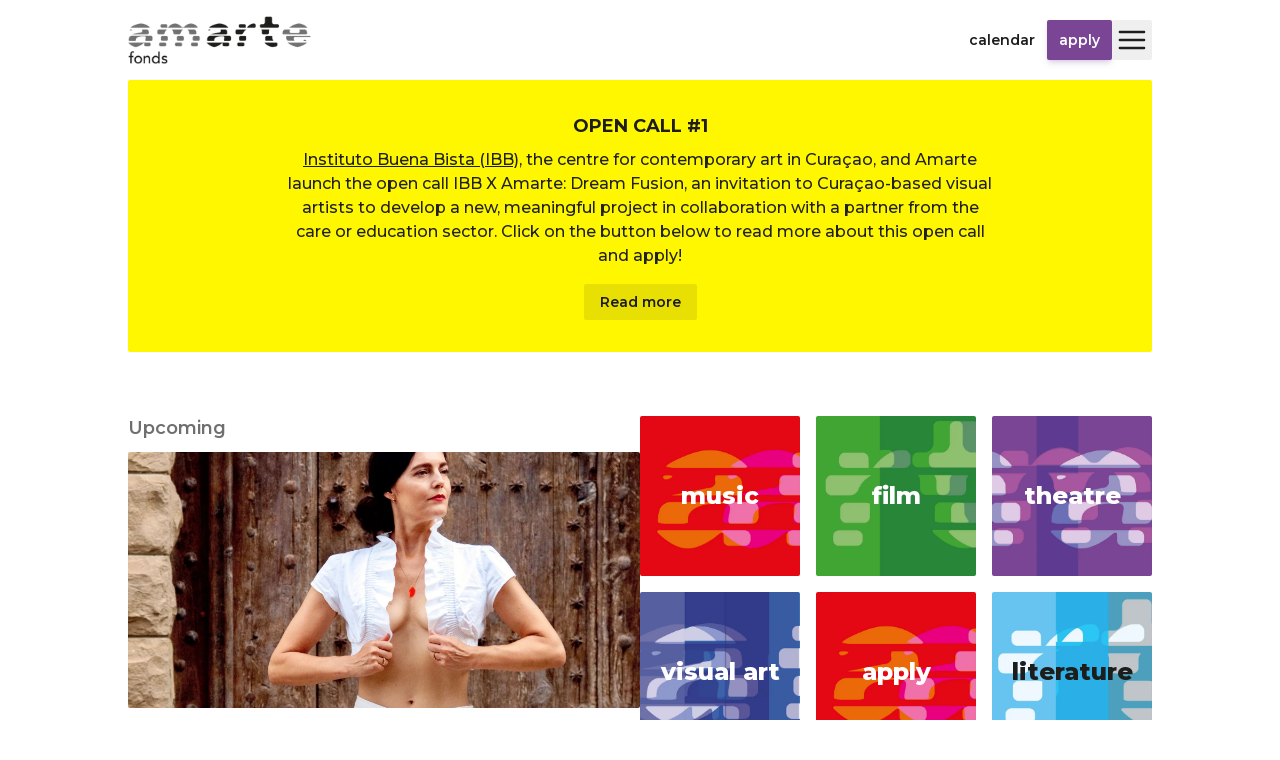

--- FILE ---
content_type: text/html; charset=utf-8
request_url: https://www.amarte.nl/en
body_size: 15705
content:
<!DOCTYPE html><html lang="en" dir="ltr"><head><meta charSet="utf-8"/><meta name="viewport" content="width=device-width, initial-scale=1"/><link rel="preload" as="image" href="/assets/img/social/instagram.svg"/><link rel="preload" as="image" href="/assets/img/social/linkedin.svg"/><link rel="preload" as="image" href="/assets/img/social/youtube.svg"/><link rel="stylesheet" href="/_next/static/css/1b1183c64abf88ea.css" data-precedence="next"/><link rel="stylesheet" href="/_next/static/css/863a0a44a49bf9f6.css" data-precedence="next"/><link rel="preload" as="script" fetchPriority="low" href="/_next/static/chunks/webpack-06ae0abbe6f4593c.js"/><script src="/_next/static/chunks/fd9d1056-37e449aaea1bb35b.js" async=""></script><script src="/_next/static/chunks/117-e3a98aea08358c31.js" async=""></script><script src="/_next/static/chunks/main-app-050fd630f446e664.js" async=""></script><script src="/_next/static/chunks/app/%5Blng%5D/error-c3c45d2f5f5c53af.js" async=""></script><script src="/_next/static/chunks/ee560e2c-317443c7900a4906.js" async=""></script><script src="/_next/static/chunks/997-491ba20dcc16091a.js" async=""></script><script src="/_next/static/chunks/972-c982544970cdb735.js" async=""></script><script src="/_next/static/chunks/236-48f44f61bfe961d2.js" async=""></script><script src="/_next/static/chunks/878-6628147fef2db001.js" async=""></script><script src="/_next/static/chunks/487-6044ebf4c69847b0.js" async=""></script><script src="/_next/static/chunks/app/%5Blng%5D/layout-817cad2a39c491ce.js" async=""></script><script src="/_next/static/chunks/634-edf71e5b8c68a36d.js" async=""></script><script src="/_next/static/chunks/app/%5Blng%5D/(homepage)/page-0fe058209359aab6.js" async=""></script><link rel="preload" href="/assets/js/umami.js" as="script"/><title>Amarte Fonds</title><meta name="description" content="Stichting Amarte Fonds is in het leven geroepen door een aantal particuliere families die de kunsten een warm hart toedragen. Het is hun wens om vernieuwend talent in kunst en cultuur uit allerlei geledingen van de maatschappij te stimuleren door het beschikbaar stellen van financiële middelen en, waar mogelijk, begeleiding, kennis en ervaring aan te bieden."/><meta name="robots" content="index"/><link rel="canonical" href="https://www.amarte.nl/nl"/><link rel="alternate" hrefLang="en" href="https://www.amarte.nl/en"/><link rel="alternate" hrefLang="nl" href="https://www.amarte.nl/nl"/><meta property="og:title" content="Amarte Fonds"/><meta property="og:description" content="Stichting Amarte Fonds is in het leven geroepen door een aantal particuliere families die de kunsten een warm hart toedragen. Het is hun wens om vernieuwend talent in kunst en cultuur uit allerlei geledingen van de maatschappij te stimuleren door het beschikbaar stellen van financiële middelen en, waar mogelijk, begeleiding, kennis en ervaring aan te bieden."/><meta property="og:url" content="https://www.amarte.nl"/><meta property="og:site_name" content="Amarte Fonds"/><meta property="og:image" content="https://www.amarte.nl/assets/img/icon.png"/><meta property="og:type" content="website"/><meta name="twitter:card" content="summary_large_image"/><meta name="twitter:title" content="Amarte Fonds"/><meta name="twitter:description" content="Stichting Amarte Fonds is in het leven geroepen door een aantal particuliere families die de kunsten een warm hart toedragen. Het is hun wens om vernieuwend talent in kunst en cultuur uit allerlei geledingen van de maatschappij te stimuleren door het beschikbaar stellen van financiële middelen en, waar mogelijk, begeleiding, kennis en ervaring aan te bieden."/><meta name="twitter:image" content="https://www.amarte.nl/assets/img/icon.png"/><link rel="icon" href="/assets/favicon-32x32.png"/><meta name="next-size-adjust"/><script src="/_next/static/chunks/polyfills-42372ed130431b0a.js" noModule=""></script></head><body class="__variable_069ab3"><div class="min-h-screen flex flex-col items-center"><header class="w-full flex justify-center items-center p-4"><div class="w-full max-w-screen-lg flex items-center justify-between"><a class="flex shrink-0" href="/en"><img alt="Amarte Fonds" draggable="false" loading="lazy" width="208" height="56" decoding="async" data-nimg="1" class="object-contain object-left h-12" style="color:transparent" srcSet="https://img.devtastic-hosting.com/_/resize:fit:256/q:75/aHR0cHM6Ly93d3cuYW1hcnRlLm5sL2Fzc2V0cy9pbWcvbG9nby5wbmc= 1x, https://img.devtastic-hosting.com/_/resize:fit:640/q:75/aHR0cHM6Ly93d3cuYW1hcnRlLm5sL2Fzc2V0cy9pbWcvbG9nby5wbmc= 2x" src="https://img.devtastic-hosting.com/_/resize:fit:640/q:75/aHR0cHM6Ly93d3cuYW1hcnRlLm5sL2Fzc2V0cy9pbWcvbG9nby5wbmc="/></a><div class="flex gap-6 items-center"><div class="flex items-center gap-3"><a class="text-sm font-semibold text-black lowercase h-10 px-3 flex items-center hover:bg-black/5 rounded-sm" href="/agenda">Calendar</a><a rel="noreferrer noopener nofollow" class="bg-purple select-none hidden sm:inline-flex h-10 px-3 items-center rounded-sm overflow-hidden shadow-md shadow-purple/20" href="https://aanvragenamarte.nl/Aanvragen/DefaultAanvraag.aspx"><span class="text-white text-sm font-semibold lowercase">Apply</span></a></div><button class="z-50 hover:bg-black/5 size-10 rounded-sm flex items-center justify-center"><svg stroke="currentColor" fill="none" stroke-width="2" viewBox="0 0 24 24" stroke-linecap="round" stroke-linejoin="round" height="32" width="32" xmlns="http://www.w3.org/2000/svg"><line x1="3" y1="12" x2="21" y2="12"></line><line x1="3" y1="6" x2="21" y2="6"></line><line x1="3" y1="18" x2="21" y2="18"></line></svg></button></div></div></header><main class="w-full px-4 flex-1 flex flex-col items-center pb-12 md:pb-16"><div class="w-full max-w-screen-lg"><div><div class="w-full bg-yellow rounded-sm relative overflow-hidden"><div style="background-image:url(https://img.devtastic-hosting.com/_/resize:fit:1080/q:75/aHR0cHM6Ly93d3cuYW1hcnRlLm5sL2Fzc2V0cy9pbWcvZm9vdGVyLnBuZw==)" class="absolute bottom-0 left-0 top-0 right-0 z-0 opacity-30 bg-contain"></div><div class="swiper"><div class="swiper-wrapper"><div class="swiper-slide"><section class="flex items-center gap-8 p-8 select-none"><div class="max-w-prose text-center mx-auto"><h3 class="md:text-lg font-bold mb-2">OPEN CALL #1</h3><div class="[&amp;_p:last-of-type]:mb-0 [&amp;_p]:text-sm md:[&amp;_p]:text-base [&amp;_a]:underline"><p><a target="_blank" rel="noopener noreferrer" href="https://institutobuenabista.com"><span style="color:#212121;">Instituto Buena Bista (IBB)</span></a><span style="color:#212121;">, the centre for contemporary art in Curaçao, and Amarte launch the open call <i>IBB X Amarte: Dream Fusion</i>, an invitation to Curaçao-based visual artists to develop a new, meaningful project in collaboration with a partner from the care or education sector. Click on the button below to read more about this open call and apply!</span></p></div><div class="mt-4"><a class="inline-block bg-black/10 px-4 py-2 font-semibold text-sm rounded-sm select-none" href="https://www.amarte.nl/en/x-amarte/beeldende-kunst/dream-fusion">Read more</a></div></div></section></div><div class="swiper-slide"><section class="flex items-center gap-8 p-8 select-none"><div class="max-w-prose text-center mx-auto"><h3 class="md:text-lg font-bold mb-2">OPEN CALL #2</h3><div class="[&amp;_p:last-of-type]:mb-0 [&amp;_p]:text-sm md:[&amp;_p]:text-base [&amp;_a]:underline"><p><a target="_blank" rel="noopener noreferrer" href="https://www.grachtenfestival.nl/">Grachtenfestival</a> and Amarte are joining forces once again for the third edition of <i>Grachtenfestival X Amarte: Roots Outside of Europe</i>. Are you a musician/artist or do you have a band with specific musical roots outside of Europe and would you like to perform at the Grachtenfestival 2025? Apply now!</p></div><div class="mt-4"><a class="inline-block bg-black/10 px-4 py-2 font-semibold text-sm rounded-sm select-none" href="https://www.amarte.nl/en/x-amarte/muziek/grachtenfestival-roots-outside-of-europe-2">Read more</a></div></div></section></div></div><div class="swiper-pagination"></div></div></div><div class="flex flex-col-reverse lg:flex-row justify-between gap-12 mt-12 md:gap-16 md:mt-16"><div class="flex-1"><section><h2 class="font-semibold text-gray text-lg/snug select-none mb-3">Upcoming</h2><div class="mb-3"><div class="relative h-64 w-full rounded-sm overflow-hidden"><img alt="" loading="lazy" decoding="async" data-nimg="fill" class="object-cover" style="position:absolute;height:100%;width:100%;left:0;top:0;right:0;bottom:0;color:transparent" sizes="100vw" srcSet="https://img.devtastic-hosting.com/_/resize:fit:640/q:75/aHR0cHM6Ly9tZWRpYS5hbWFydGUubmwvTHVuYV9aZWdlcnNfTG9yY2FfVHVzc2VuX0xpY2h0X2VuX0R1aXN0ZXJfNTgwZTk4YzMzZV8wM2FiZWNjYzU2Xzc5N2QxNjc4MDcuanBn 640w, https://img.devtastic-hosting.com/_/resize:fit:750/q:75/aHR0cHM6Ly9tZWRpYS5hbWFydGUubmwvTHVuYV9aZWdlcnNfTG9yY2FfVHVzc2VuX0xpY2h0X2VuX0R1aXN0ZXJfNTgwZTk4YzMzZV8wM2FiZWNjYzU2Xzc5N2QxNjc4MDcuanBn 750w, https://img.devtastic-hosting.com/_/resize:fit:828/q:75/aHR0cHM6Ly9tZWRpYS5hbWFydGUubmwvTHVuYV9aZWdlcnNfTG9yY2FfVHVzc2VuX0xpY2h0X2VuX0R1aXN0ZXJfNTgwZTk4YzMzZV8wM2FiZWNjYzU2Xzc5N2QxNjc4MDcuanBn 828w, https://img.devtastic-hosting.com/_/resize:fit:1080/q:75/aHR0cHM6Ly9tZWRpYS5hbWFydGUubmwvTHVuYV9aZWdlcnNfTG9yY2FfVHVzc2VuX0xpY2h0X2VuX0R1aXN0ZXJfNTgwZTk4YzMzZV8wM2FiZWNjYzU2Xzc5N2QxNjc4MDcuanBn 1080w, https://img.devtastic-hosting.com/_/resize:fit:1200/q:75/aHR0cHM6Ly9tZWRpYS5hbWFydGUubmwvTHVuYV9aZWdlcnNfTG9yY2FfVHVzc2VuX0xpY2h0X2VuX0R1aXN0ZXJfNTgwZTk4YzMzZV8wM2FiZWNjYzU2Xzc5N2QxNjc4MDcuanBn 1200w, https://img.devtastic-hosting.com/_/resize:fit:1920/q:75/aHR0cHM6Ly9tZWRpYS5hbWFydGUubmwvTHVuYV9aZWdlcnNfTG9yY2FfVHVzc2VuX0xpY2h0X2VuX0R1aXN0ZXJfNTgwZTk4YzMzZV8wM2FiZWNjYzU2Xzc5N2QxNjc4MDcuanBn 1920w, https://img.devtastic-hosting.com/_/resize:fit:2048/q:75/aHR0cHM6Ly9tZWRpYS5hbWFydGUubmwvTHVuYV9aZWdlcnNfTG9yY2FfVHVzc2VuX0xpY2h0X2VuX0R1aXN0ZXJfNTgwZTk4YzMzZV8wM2FiZWNjYzU2Xzc5N2QxNjc4MDcuanBn 2048w, https://img.devtastic-hosting.com/_/resize:fit:3840/q:75/aHR0cHM6Ly9tZWRpYS5hbWFydGUubmwvTHVuYV9aZWdlcnNfTG9yY2FfVHVzc2VuX0xpY2h0X2VuX0R1aXN0ZXJfNTgwZTk4YzMzZV8wM2FiZWNjYzU2Xzc5N2QxNjc4MDcuanBn 3840w" src="https://img.devtastic-hosting.com/_/resize:fit:3840/q:75/aHR0cHM6Ly9tZWRpYS5hbWFydGUubmwvTHVuYV9aZWdlcnNfTG9yY2FfVHVzc2VuX0xpY2h0X2VuX0R1aXN0ZXJfNTgwZTk4YzMzZV8wM2FiZWNjYzU2Xzc5N2QxNjc4MDcuanBn"/></div></div><div class="text-gray text-sm mb-0.5">22 Feb 2026</div><div class="text-gray text-sm mb-2 italic">Markant Theater Maashorst, Uden</div><h3 class="font-semibold text-lg/snug text-red mb-0.5"><a class="hover:underline hover:underline-offset-2" href="/agenda/theater/lorca-5">Lorca – Tussen Licht en Duister</a></h3><div class="flex items-center gap-3 mb-3"><div class="font-semibold">Luna Zegers</div></div><div class="line-clamp-3 leading-relaxed mb-4 text-sm">Lorca – Tussen Licht en Duister is a smouldering, raw and intimate music theatre performance about desire and connection. In Lorca, the story unfolds of a woman searching for answers to life’s great questions. Between wakefulness and dreams, she finds beauty and solace in the poetic works of Spain’s most famous poet: Federico García Lorca.Both share two faces: exuberant joy of life accompanied by a dark shadow. He becomes her guide and inspiration, and together they lose themselves in the Andalusian night. When she realises that her contact with Federico helps her to ward off her fears, their nightly encounters grow into an obsession that threatens to cost her the connection with the real world. Yet her fierce desire to survive ensures that light eventually triumphs over darkness.From her unique perspective as a Dutch flamenco singer and theatre maker, Luna Zegers creates a new narrative around Lorca’s poetry. “I know the flamenco culture from within, through my studies in flamenco singing at the conservatory in Barcelona and performances with renowned artists from the Spanish flamenco scene. Flamenco brings people together, and in Spain I regularly experience first-hand how powerful the unifying effect of this music culture can be”, says Luna.Lorca, writing from a profound sense of connectedness to the world around him, addressed people, nature and pressing social issues. His poetry is imbued with transience and longing. His best-known play, Blood Wedding, is still frequently performed, and his oeuvre continues to inspire flamenco greats such as singer Camarón de la Isla, guitarist Paco de Lucía, and singers Enrique and Estrella Morente, from Lorca’s birthplace, Granada.Woven into the performance are new works by Luna herself, inspired by Lorca’s writings. She sings and plays keyboards, accompanied by flamenco guitar and percussion. Soundscapes heighten the magical atmosphere of the dream world in which part of the performance takes place.A portion of the audience becomes part of the story by taking a seat on stage, clapping along to the flamenco rhythms and calling out encouragements, just as one would at a juerga flamenca, the spontaneous flamenco gatherings one might encounter in Spain.</div><a class="text-red underline underline-offset-2 text-sm" href="/agenda/theater/lorca-5">Read more</a></section></div><nav class="flex-none grid grid-cols-3 gap-3 md:gap-4 place-items-center lg:place-items-end content-start"><a class="text-white relative flex items-center justify-center h-28 w-28 sm:h-40 sm:w-40 rounded-sm overflow-hidden text-lg sm:text-2xl font-extrabold text-center lowercase select-none" href="/muziek"><img alt="" loading="lazy" decoding="async" data-nimg="fill" class="absolute top-0 left-0 right-0 bottom-0" style="position:absolute;height:100%;width:100%;left:0;top:0;right:0;bottom:0;color:transparent" sizes="100vw" srcSet="https://img.devtastic-hosting.com/_/resize:fit:640/q:75/aHR0cHM6Ly93d3cuYW1hcnRlLm5sL2Fzc2V0cy9pbWcvMUFNQVJURV84MHg4MF8zMDBfQTEuanBn 640w, https://img.devtastic-hosting.com/_/resize:fit:750/q:75/aHR0cHM6Ly93d3cuYW1hcnRlLm5sL2Fzc2V0cy9pbWcvMUFNQVJURV84MHg4MF8zMDBfQTEuanBn 750w, https://img.devtastic-hosting.com/_/resize:fit:828/q:75/aHR0cHM6Ly93d3cuYW1hcnRlLm5sL2Fzc2V0cy9pbWcvMUFNQVJURV84MHg4MF8zMDBfQTEuanBn 828w, https://img.devtastic-hosting.com/_/resize:fit:1080/q:75/aHR0cHM6Ly93d3cuYW1hcnRlLm5sL2Fzc2V0cy9pbWcvMUFNQVJURV84MHg4MF8zMDBfQTEuanBn 1080w, https://img.devtastic-hosting.com/_/resize:fit:1200/q:75/aHR0cHM6Ly93d3cuYW1hcnRlLm5sL2Fzc2V0cy9pbWcvMUFNQVJURV84MHg4MF8zMDBfQTEuanBn 1200w, https://img.devtastic-hosting.com/_/resize:fit:1920/q:75/aHR0cHM6Ly93d3cuYW1hcnRlLm5sL2Fzc2V0cy9pbWcvMUFNQVJURV84MHg4MF8zMDBfQTEuanBn 1920w, https://img.devtastic-hosting.com/_/resize:fit:2048/q:75/aHR0cHM6Ly93d3cuYW1hcnRlLm5sL2Fzc2V0cy9pbWcvMUFNQVJURV84MHg4MF8zMDBfQTEuanBn 2048w, https://img.devtastic-hosting.com/_/resize:fit:3840/q:75/aHR0cHM6Ly93d3cuYW1hcnRlLm5sL2Fzc2V0cy9pbWcvMUFNQVJURV84MHg4MF8zMDBfQTEuanBn 3840w" src="https://img.devtastic-hosting.com/_/resize:fit:3840/q:75/aHR0cHM6Ly93d3cuYW1hcnRlLm5sL2Fzc2V0cy9pbWcvMUFNQVJURV84MHg4MF8zMDBfQTEuanBn"/><span class="relative z-10">Music</span></a><a class="text-white relative flex items-center justify-center h-28 w-28 sm:h-40 sm:w-40 rounded-sm overflow-hidden text-lg sm:text-2xl font-extrabold text-center lowercase select-none" href="/film"><img alt="" loading="lazy" decoding="async" data-nimg="fill" class="absolute top-0 left-0 right-0 bottom-0" style="position:absolute;height:100%;width:100%;left:0;top:0;right:0;bottom:0;color:transparent" sizes="100vw" srcSet="https://img.devtastic-hosting.com/_/resize:fit:640/q:75/aHR0cHM6Ly93d3cuYW1hcnRlLm5sL2Fzc2V0cy9pbWcvMUFNQVJURV84MHg4MF8zMDBfUlQxLmpwZw== 640w, https://img.devtastic-hosting.com/_/resize:fit:750/q:75/aHR0cHM6Ly93d3cuYW1hcnRlLm5sL2Fzc2V0cy9pbWcvMUFNQVJURV84MHg4MF8zMDBfUlQxLmpwZw== 750w, https://img.devtastic-hosting.com/_/resize:fit:828/q:75/aHR0cHM6Ly93d3cuYW1hcnRlLm5sL2Fzc2V0cy9pbWcvMUFNQVJURV84MHg4MF8zMDBfUlQxLmpwZw== 828w, https://img.devtastic-hosting.com/_/resize:fit:1080/q:75/aHR0cHM6Ly93d3cuYW1hcnRlLm5sL2Fzc2V0cy9pbWcvMUFNQVJURV84MHg4MF8zMDBfUlQxLmpwZw== 1080w, https://img.devtastic-hosting.com/_/resize:fit:1200/q:75/aHR0cHM6Ly93d3cuYW1hcnRlLm5sL2Fzc2V0cy9pbWcvMUFNQVJURV84MHg4MF8zMDBfUlQxLmpwZw== 1200w, https://img.devtastic-hosting.com/_/resize:fit:1920/q:75/aHR0cHM6Ly93d3cuYW1hcnRlLm5sL2Fzc2V0cy9pbWcvMUFNQVJURV84MHg4MF8zMDBfUlQxLmpwZw== 1920w, https://img.devtastic-hosting.com/_/resize:fit:2048/q:75/aHR0cHM6Ly93d3cuYW1hcnRlLm5sL2Fzc2V0cy9pbWcvMUFNQVJURV84MHg4MF8zMDBfUlQxLmpwZw== 2048w, https://img.devtastic-hosting.com/_/resize:fit:3840/q:75/aHR0cHM6Ly93d3cuYW1hcnRlLm5sL2Fzc2V0cy9pbWcvMUFNQVJURV84MHg4MF8zMDBfUlQxLmpwZw== 3840w" src="https://img.devtastic-hosting.com/_/resize:fit:3840/q:75/aHR0cHM6Ly93d3cuYW1hcnRlLm5sL2Fzc2V0cy9pbWcvMUFNQVJURV84MHg4MF8zMDBfUlQxLmpwZw=="/><span class="relative z-10">Film</span></a><a class="text-white relative flex items-center justify-center h-28 w-28 sm:h-40 sm:w-40 rounded-sm overflow-hidden text-lg sm:text-2xl font-extrabold text-center lowercase select-none" href="/theater"><img alt="" loading="lazy" decoding="async" data-nimg="fill" class="absolute top-0 left-0 right-0 bottom-0" style="position:absolute;height:100%;width:100%;left:0;top:0;right:0;bottom:0;color:transparent" sizes="100vw" srcSet="https://img.devtastic-hosting.com/_/resize:fit:640/q:75/aHR0cHM6Ly93d3cuYW1hcnRlLm5sL2Fzc2V0cy9pbWcvMUFNQVJURV84MHg4MF8zMDBfQU0xLmpwZw== 640w, https://img.devtastic-hosting.com/_/resize:fit:750/q:75/aHR0cHM6Ly93d3cuYW1hcnRlLm5sL2Fzc2V0cy9pbWcvMUFNQVJURV84MHg4MF8zMDBfQU0xLmpwZw== 750w, https://img.devtastic-hosting.com/_/resize:fit:828/q:75/aHR0cHM6Ly93d3cuYW1hcnRlLm5sL2Fzc2V0cy9pbWcvMUFNQVJURV84MHg4MF8zMDBfQU0xLmpwZw== 828w, https://img.devtastic-hosting.com/_/resize:fit:1080/q:75/aHR0cHM6Ly93d3cuYW1hcnRlLm5sL2Fzc2V0cy9pbWcvMUFNQVJURV84MHg4MF8zMDBfQU0xLmpwZw== 1080w, https://img.devtastic-hosting.com/_/resize:fit:1200/q:75/aHR0cHM6Ly93d3cuYW1hcnRlLm5sL2Fzc2V0cy9pbWcvMUFNQVJURV84MHg4MF8zMDBfQU0xLmpwZw== 1200w, https://img.devtastic-hosting.com/_/resize:fit:1920/q:75/aHR0cHM6Ly93d3cuYW1hcnRlLm5sL2Fzc2V0cy9pbWcvMUFNQVJURV84MHg4MF8zMDBfQU0xLmpwZw== 1920w, https://img.devtastic-hosting.com/_/resize:fit:2048/q:75/aHR0cHM6Ly93d3cuYW1hcnRlLm5sL2Fzc2V0cy9pbWcvMUFNQVJURV84MHg4MF8zMDBfQU0xLmpwZw== 2048w, https://img.devtastic-hosting.com/_/resize:fit:3840/q:75/aHR0cHM6Ly93d3cuYW1hcnRlLm5sL2Fzc2V0cy9pbWcvMUFNQVJURV84MHg4MF8zMDBfQU0xLmpwZw== 3840w" src="https://img.devtastic-hosting.com/_/resize:fit:3840/q:75/aHR0cHM6Ly93d3cuYW1hcnRlLm5sL2Fzc2V0cy9pbWcvMUFNQVJURV84MHg4MF8zMDBfQU0xLmpwZw=="/><span class="relative z-10">Theatre</span></a><a class="text-white relative flex items-center justify-center h-28 w-28 sm:h-40 sm:w-40 rounded-sm overflow-hidden text-lg sm:text-2xl font-extrabold text-center lowercase select-none" href="/kunst"><img alt="" loading="lazy" decoding="async" data-nimg="fill" class="absolute top-0 left-0 right-0 bottom-0" style="position:absolute;height:100%;width:100%;left:0;top:0;right:0;bottom:0;color:transparent" sizes="100vw" srcSet="https://img.devtastic-hosting.com/_/resize:fit:640/q:75/aHR0cHM6Ly93d3cuYW1hcnRlLm5sL2Fzc2V0cy9pbWcvMkFNQVJURV84MHg4MF8zMDBfQTMuanBn 640w, https://img.devtastic-hosting.com/_/resize:fit:750/q:75/aHR0cHM6Ly93d3cuYW1hcnRlLm5sL2Fzc2V0cy9pbWcvMkFNQVJURV84MHg4MF8zMDBfQTMuanBn 750w, https://img.devtastic-hosting.com/_/resize:fit:828/q:75/aHR0cHM6Ly93d3cuYW1hcnRlLm5sL2Fzc2V0cy9pbWcvMkFNQVJURV84MHg4MF8zMDBfQTMuanBn 828w, https://img.devtastic-hosting.com/_/resize:fit:1080/q:75/aHR0cHM6Ly93d3cuYW1hcnRlLm5sL2Fzc2V0cy9pbWcvMkFNQVJURV84MHg4MF8zMDBfQTMuanBn 1080w, https://img.devtastic-hosting.com/_/resize:fit:1200/q:75/aHR0cHM6Ly93d3cuYW1hcnRlLm5sL2Fzc2V0cy9pbWcvMkFNQVJURV84MHg4MF8zMDBfQTMuanBn 1200w, https://img.devtastic-hosting.com/_/resize:fit:1920/q:75/aHR0cHM6Ly93d3cuYW1hcnRlLm5sL2Fzc2V0cy9pbWcvMkFNQVJURV84MHg4MF8zMDBfQTMuanBn 1920w, https://img.devtastic-hosting.com/_/resize:fit:2048/q:75/aHR0cHM6Ly93d3cuYW1hcnRlLm5sL2Fzc2V0cy9pbWcvMkFNQVJURV84MHg4MF8zMDBfQTMuanBn 2048w, https://img.devtastic-hosting.com/_/resize:fit:3840/q:75/aHR0cHM6Ly93d3cuYW1hcnRlLm5sL2Fzc2V0cy9pbWcvMkFNQVJURV84MHg4MF8zMDBfQTMuanBn 3840w" src="https://img.devtastic-hosting.com/_/resize:fit:3840/q:75/aHR0cHM6Ly93d3cuYW1hcnRlLm5sL2Fzc2V0cy9pbWcvMkFNQVJURV84MHg4MF8zMDBfQTMuanBn"/><span class="relative z-10">Visual art</span></a><a class="text-white relative flex items-center justify-center h-28 w-28 sm:h-40 sm:w-40 rounded-sm overflow-hidden text-lg sm:text-2xl font-extrabold text-center lowercase select-none" href="/aanvraag"><img alt="" loading="lazy" decoding="async" data-nimg="fill" class="absolute top-0 left-0 right-0 bottom-0" style="position:absolute;height:100%;width:100%;left:0;top:0;right:0;bottom:0;color:transparent" sizes="100vw" srcSet="https://img.devtastic-hosting.com/_/resize:fit:640/q:75/aHR0cHM6Ly93d3cuYW1hcnRlLm5sL2Fzc2V0cy9pbWcvMUFNQVJURV84MHg4MF8zMDBfQTEuanBn 640w, https://img.devtastic-hosting.com/_/resize:fit:750/q:75/aHR0cHM6Ly93d3cuYW1hcnRlLm5sL2Fzc2V0cy9pbWcvMUFNQVJURV84MHg4MF8zMDBfQTEuanBn 750w, https://img.devtastic-hosting.com/_/resize:fit:828/q:75/aHR0cHM6Ly93d3cuYW1hcnRlLm5sL2Fzc2V0cy9pbWcvMUFNQVJURV84MHg4MF8zMDBfQTEuanBn 828w, https://img.devtastic-hosting.com/_/resize:fit:1080/q:75/aHR0cHM6Ly93d3cuYW1hcnRlLm5sL2Fzc2V0cy9pbWcvMUFNQVJURV84MHg4MF8zMDBfQTEuanBn 1080w, https://img.devtastic-hosting.com/_/resize:fit:1200/q:75/aHR0cHM6Ly93d3cuYW1hcnRlLm5sL2Fzc2V0cy9pbWcvMUFNQVJURV84MHg4MF8zMDBfQTEuanBn 1200w, https://img.devtastic-hosting.com/_/resize:fit:1920/q:75/aHR0cHM6Ly93d3cuYW1hcnRlLm5sL2Fzc2V0cy9pbWcvMUFNQVJURV84MHg4MF8zMDBfQTEuanBn 1920w, https://img.devtastic-hosting.com/_/resize:fit:2048/q:75/aHR0cHM6Ly93d3cuYW1hcnRlLm5sL2Fzc2V0cy9pbWcvMUFNQVJURV84MHg4MF8zMDBfQTEuanBn 2048w, https://img.devtastic-hosting.com/_/resize:fit:3840/q:75/aHR0cHM6Ly93d3cuYW1hcnRlLm5sL2Fzc2V0cy9pbWcvMUFNQVJURV84MHg4MF8zMDBfQTEuanBn 3840w" src="https://img.devtastic-hosting.com/_/resize:fit:3840/q:75/aHR0cHM6Ly93d3cuYW1hcnRlLm5sL2Fzc2V0cy9pbWcvMUFNQVJURV84MHg4MF8zMDBfQTEuanBn"/><span class="relative z-10">Apply</span></a><a class="text-black relative flex items-center justify-center h-28 w-28 sm:h-40 sm:w-40 rounded-sm overflow-hidden text-lg sm:text-2xl font-extrabold text-center lowercase select-none" href="/literatuur"><img alt="" loading="lazy" decoding="async" data-nimg="fill" class="absolute top-0 left-0 right-0 bottom-0" style="position:absolute;height:100%;width:100%;left:0;top:0;right:0;bottom:0;color:transparent" sizes="100vw" srcSet="https://img.devtastic-hosting.com/_/resize:fit:640/q:75/aHR0cHM6Ly93d3cuYW1hcnRlLm5sL2Fzc2V0cy9pbWcvMkFNQVJURV84MHg4MF8zMDBfUlQyLmpwZw== 640w, https://img.devtastic-hosting.com/_/resize:fit:750/q:75/aHR0cHM6Ly93d3cuYW1hcnRlLm5sL2Fzc2V0cy9pbWcvMkFNQVJURV84MHg4MF8zMDBfUlQyLmpwZw== 750w, https://img.devtastic-hosting.com/_/resize:fit:828/q:75/aHR0cHM6Ly93d3cuYW1hcnRlLm5sL2Fzc2V0cy9pbWcvMkFNQVJURV84MHg4MF8zMDBfUlQyLmpwZw== 828w, https://img.devtastic-hosting.com/_/resize:fit:1080/q:75/aHR0cHM6Ly93d3cuYW1hcnRlLm5sL2Fzc2V0cy9pbWcvMkFNQVJURV84MHg4MF8zMDBfUlQyLmpwZw== 1080w, https://img.devtastic-hosting.com/_/resize:fit:1200/q:75/aHR0cHM6Ly93d3cuYW1hcnRlLm5sL2Fzc2V0cy9pbWcvMkFNQVJURV84MHg4MF8zMDBfUlQyLmpwZw== 1200w, https://img.devtastic-hosting.com/_/resize:fit:1920/q:75/aHR0cHM6Ly93d3cuYW1hcnRlLm5sL2Fzc2V0cy9pbWcvMkFNQVJURV84MHg4MF8zMDBfUlQyLmpwZw== 1920w, https://img.devtastic-hosting.com/_/resize:fit:2048/q:75/aHR0cHM6Ly93d3cuYW1hcnRlLm5sL2Fzc2V0cy9pbWcvMkFNQVJURV84MHg4MF8zMDBfUlQyLmpwZw== 2048w, https://img.devtastic-hosting.com/_/resize:fit:3840/q:75/aHR0cHM6Ly93d3cuYW1hcnRlLm5sL2Fzc2V0cy9pbWcvMkFNQVJURV84MHg4MF8zMDBfUlQyLmpwZw== 3840w" src="https://img.devtastic-hosting.com/_/resize:fit:3840/q:75/aHR0cHM6Ly93d3cuYW1hcnRlLm5sL2Fzc2V0cy9pbWcvMkFNQVJURV84MHg4MF8zMDBfUlQyLmpwZw=="/><span class="relative z-10">Literature</span></a><a class="text-black relative flex items-center justify-center h-28 w-28 sm:h-40 sm:w-40 rounded-sm overflow-hidden text-lg sm:text-2xl font-extrabold text-center lowercase select-none" href="/interdisciplinair"><img alt="" loading="lazy" decoding="async" data-nimg="fill" class="absolute top-0 left-0 right-0 bottom-0" style="position:absolute;height:100%;width:100%;left:0;top:0;right:0;bottom:0;color:transparent" sizes="100vw" srcSet="https://img.devtastic-hosting.com/_/resize:fit:640/q:75/aHR0cHM6Ly93d3cuYW1hcnRlLm5sL2Fzc2V0cy9pbWcvMUFNQVJURV84MHg4MF8zMDBfTTEuanBn 640w, https://img.devtastic-hosting.com/_/resize:fit:750/q:75/aHR0cHM6Ly93d3cuYW1hcnRlLm5sL2Fzc2V0cy9pbWcvMUFNQVJURV84MHg4MF8zMDBfTTEuanBn 750w, https://img.devtastic-hosting.com/_/resize:fit:828/q:75/aHR0cHM6Ly93d3cuYW1hcnRlLm5sL2Fzc2V0cy9pbWcvMUFNQVJURV84MHg4MF8zMDBfTTEuanBn 828w, https://img.devtastic-hosting.com/_/resize:fit:1080/q:75/aHR0cHM6Ly93d3cuYW1hcnRlLm5sL2Fzc2V0cy9pbWcvMUFNQVJURV84MHg4MF8zMDBfTTEuanBn 1080w, https://img.devtastic-hosting.com/_/resize:fit:1200/q:75/aHR0cHM6Ly93d3cuYW1hcnRlLm5sL2Fzc2V0cy9pbWcvMUFNQVJURV84MHg4MF8zMDBfTTEuanBn 1200w, https://img.devtastic-hosting.com/_/resize:fit:1920/q:75/aHR0cHM6Ly93d3cuYW1hcnRlLm5sL2Fzc2V0cy9pbWcvMUFNQVJURV84MHg4MF8zMDBfTTEuanBn 1920w, https://img.devtastic-hosting.com/_/resize:fit:2048/q:75/aHR0cHM6Ly93d3cuYW1hcnRlLm5sL2Fzc2V0cy9pbWcvMUFNQVJURV84MHg4MF8zMDBfTTEuanBn 2048w, https://img.devtastic-hosting.com/_/resize:fit:3840/q:75/aHR0cHM6Ly93d3cuYW1hcnRlLm5sL2Fzc2V0cy9pbWcvMUFNQVJURV84MHg4MF8zMDBfTTEuanBn 3840w" src="https://img.devtastic-hosting.com/_/resize:fit:3840/q:75/aHR0cHM6Ly93d3cuYW1hcnRlLm5sL2Fzc2V0cy9pbWcvMUFNQVJURV84MHg4MF8zMDBfTTEuanBn"/><span class="relative z-10">Inter disciplinary</span></a><a class="text-white relative flex items-center justify-center h-28 w-28 sm:h-40 sm:w-40 rounded-sm overflow-hidden text-lg sm:text-2xl font-extrabold text-center lowercase select-none" href="/experts"><img alt="" loading="lazy" decoding="async" data-nimg="fill" class="absolute top-0 left-0 right-0 bottom-0" style="position:absolute;height:100%;width:100%;left:0;top:0;right:0;bottom:0;color:transparent" sizes="100vw" srcSet="https://img.devtastic-hosting.com/_/resize:fit:640/q:75/aHR0cHM6Ly93d3cuYW1hcnRlLm5sL2Fzc2V0cy9pbWcvMUFNQVJURV84MHg4MF8zMDBfQU0xLmpwZw== 640w, https://img.devtastic-hosting.com/_/resize:fit:750/q:75/aHR0cHM6Ly93d3cuYW1hcnRlLm5sL2Fzc2V0cy9pbWcvMUFNQVJURV84MHg4MF8zMDBfQU0xLmpwZw== 750w, https://img.devtastic-hosting.com/_/resize:fit:828/q:75/aHR0cHM6Ly93d3cuYW1hcnRlLm5sL2Fzc2V0cy9pbWcvMUFNQVJURV84MHg4MF8zMDBfQU0xLmpwZw== 828w, https://img.devtastic-hosting.com/_/resize:fit:1080/q:75/aHR0cHM6Ly93d3cuYW1hcnRlLm5sL2Fzc2V0cy9pbWcvMUFNQVJURV84MHg4MF8zMDBfQU0xLmpwZw== 1080w, https://img.devtastic-hosting.com/_/resize:fit:1200/q:75/aHR0cHM6Ly93d3cuYW1hcnRlLm5sL2Fzc2V0cy9pbWcvMUFNQVJURV84MHg4MF8zMDBfQU0xLmpwZw== 1200w, https://img.devtastic-hosting.com/_/resize:fit:1920/q:75/aHR0cHM6Ly93d3cuYW1hcnRlLm5sL2Fzc2V0cy9pbWcvMUFNQVJURV84MHg4MF8zMDBfQU0xLmpwZw== 1920w, https://img.devtastic-hosting.com/_/resize:fit:2048/q:75/aHR0cHM6Ly93d3cuYW1hcnRlLm5sL2Fzc2V0cy9pbWcvMUFNQVJURV84MHg4MF8zMDBfQU0xLmpwZw== 2048w, https://img.devtastic-hosting.com/_/resize:fit:3840/q:75/aHR0cHM6Ly93d3cuYW1hcnRlLm5sL2Fzc2V0cy9pbWcvMUFNQVJURV84MHg4MF8zMDBfQU0xLmpwZw== 3840w" src="https://img.devtastic-hosting.com/_/resize:fit:3840/q:75/aHR0cHM6Ly93d3cuYW1hcnRlLm5sL2Fzc2V0cy9pbWcvMUFNQVJURV84MHg4MF8zMDBfQU0xLmpwZw=="/><span class="relative z-10">Experts</span></a><a class="text-white relative flex items-center justify-center h-28 w-28 sm:h-40 sm:w-40 rounded-sm overflow-hidden text-lg sm:text-2xl font-extrabold text-center lowercase select-none" href="/x-amarte"><img alt="" loading="lazy" decoding="async" data-nimg="fill" class="absolute top-0 left-0 right-0 bottom-0" style="position:absolute;height:100%;width:100%;left:0;top:0;right:0;bottom:0;color:transparent" sizes="100vw" srcSet="https://img.devtastic-hosting.com/_/resize:fit:640/q:75/aHR0cHM6Ly93d3cuYW1hcnRlLm5sL2Fzc2V0cy9pbWcvMUFNQVJURV84MHg4MF8zMDBfQTEuanBn 640w, https://img.devtastic-hosting.com/_/resize:fit:750/q:75/aHR0cHM6Ly93d3cuYW1hcnRlLm5sL2Fzc2V0cy9pbWcvMUFNQVJURV84MHg4MF8zMDBfQTEuanBn 750w, https://img.devtastic-hosting.com/_/resize:fit:828/q:75/aHR0cHM6Ly93d3cuYW1hcnRlLm5sL2Fzc2V0cy9pbWcvMUFNQVJURV84MHg4MF8zMDBfQTEuanBn 828w, https://img.devtastic-hosting.com/_/resize:fit:1080/q:75/aHR0cHM6Ly93d3cuYW1hcnRlLm5sL2Fzc2V0cy9pbWcvMUFNQVJURV84MHg4MF8zMDBfQTEuanBn 1080w, https://img.devtastic-hosting.com/_/resize:fit:1200/q:75/aHR0cHM6Ly93d3cuYW1hcnRlLm5sL2Fzc2V0cy9pbWcvMUFNQVJURV84MHg4MF8zMDBfQTEuanBn 1200w, https://img.devtastic-hosting.com/_/resize:fit:1920/q:75/aHR0cHM6Ly93d3cuYW1hcnRlLm5sL2Fzc2V0cy9pbWcvMUFNQVJURV84MHg4MF8zMDBfQTEuanBn 1920w, https://img.devtastic-hosting.com/_/resize:fit:2048/q:75/aHR0cHM6Ly93d3cuYW1hcnRlLm5sL2Fzc2V0cy9pbWcvMUFNQVJURV84MHg4MF8zMDBfQTEuanBn 2048w, https://img.devtastic-hosting.com/_/resize:fit:3840/q:75/aHR0cHM6Ly93d3cuYW1hcnRlLm5sL2Fzc2V0cy9pbWcvMUFNQVJURV84MHg4MF8zMDBfQTEuanBn 3840w" src="https://img.devtastic-hosting.com/_/resize:fit:3840/q:75/aHR0cHM6Ly93d3cuYW1hcnRlLm5sL2Fzc2V0cy9pbWcvMUFNQVJURV84MHg4MF8zMDBfQTEuanBn"/><span class="relative z-10">X Amarte</span></a></nav></div><div class="mt-12 md:mt-16"><div class="relative"><div class="flex flex-col md:flex-row items-center p-12 gap-12 z-10 relative"><img alt="" loading="lazy" width="128" height="128" decoding="async" data-nimg="1" style="color:transparent" srcSet="https://img.devtastic-hosting.com/_/resize:fit:128/q:75/aHR0cHM6Ly93d3cuYW1hcnRlLm5sL2Fzc2V0cy9pbWcvaWNvbi5wbmc= 1x, https://img.devtastic-hosting.com/_/resize:fit:256/q:75/aHR0cHM6Ly93d3cuYW1hcnRlLm5sL2Fzc2V0cy9pbWcvaWNvbi5wbmc= 2x" src="https://img.devtastic-hosting.com/_/resize:fit:256/q:75/aHR0cHM6Ly93d3cuYW1hcnRlLm5sL2Fzc2V0cy9pbWcvaWNvbi5wbmc="/><div class="flex-1 self-center text-base/relaxed">The Amarte Foundation was founded by a number of individuals and their families who share a deep love for the arts. They wish to support the development of creatives and talent in arts and culture by providing financial means and where possible coaching, knowledge and experience. Artists who are active in the cultural sectors of the Netherlands or the ABC and SSS islands (the Caribbean part of the Kingdom of the Netherlands) can apply to Amarte for the support of projects in the field of theatre, film, music, visual arts and literature, as well as interdisciplinary projects.</div></div><div class="bg-cover bg-center top-0 left-0 bottom-0 right-0 absolute z-0 opacity-25 rounded-sm" style="background-image:url(https://img.devtastic-hosting.com/_/resize:fit:1080/q:75/aHR0cHM6Ly93d3cuYW1hcnRlLm5sL2Fzc2V0cy9pbWcvYmdfZ3JheS5wbmc=)"></div></div></div></div></div></main><footer class="bg-yellow w-full flex flex-col items-center relative"><div class="absolute bottom-0 left-0 top-0 right-0 z-0 opacity-40 bg-contain" style="background-image:url(https://img.devtastic-hosting.com/_/resize:fit:800/q:75/aHR0cHM6Ly93d3cuYW1hcnRlLm5sL2Fzc2V0cy9pbWcvZm9vdGVyLnBuZw==)"></div><div class="py-6 items-stretch w-full grid grid-cols-1 md:grid-cols-3 gap-8 md:gap-6 lg:gap-2 px-6 z-10"><nav class="text-center md:text-left"><h3 class="font-bold mb-2"></h3><ul class="space-y-3"><li class="text-sm"><a class="hover:underline hover:underline-offset-2" href="/filosofie">about us</a></li><li class="text-sm"><a class="hover:underline hover:underline-offset-2" href="/hokje">the small print</a></li><li class="text-sm"><a class="hover:underline hover:underline-offset-2" href="/promotie-logo">promotion &amp; logo</a></li><li class="text-sm"><a class="hover:underline hover:underline-offset-2" href="/contact">contact</a></li><li class="text-sm"><a class="hover:underline hover:underline-offset-2" href="/faq">faq</a></li></ul></nav><div class="self-center"><div class="w-full"><div class="text-center mb-4">Would you like to stay informed about the activities of the Amarte Foundation? Subscribe to our newsletter.</div><div class="text-center"><button class="h-12 px-4 font-bold bg-yellow rounded-sm border-2 border-black">Subscribe</button></div></div></div><div class="flex flex-col gap-8 items-center justify-center md:justify-between md:items-end"><ul class="flex gap-4 items-center justify-center md:justify-end"><li><a href="https://instagram.com/amartefonds" rel="noreferrer nofollow noopener" target="_blank"><img src="/assets/img/social/instagram.svg" alt="Instagram" class="w-8 h-8"/></a></li><li><a href="https://linkedin.com/company/40652175" rel="noreferrer nofollow noopener" target="_blank"><img src="/assets/img/social/linkedin.svg" alt="LinkedIn" class="w-8 h-8"/></a></li><li><a href="https://www.youtube.com/channel/UCKbkc_Trnq4f3O27wZyIxZg" rel="noreferrer nofollow noopener" target="_blank"><img src="/assets/img/social/youtube.svg" alt="YouTube" class="w-8 h-8"/></a></li></ul><div class="text-sm z-10 flex flex-col lg:flex-row items-center md:items-end gap-2 lg:gap-6"><div>© 2026 Amarte Fonds</div><nav><ul class="space-x-2"><li><a class="hover:underline" href="/privacyverklaring">Privacy policy</a></li></ul></nav></div></div></div></footer></div><script src="/_next/static/chunks/webpack-06ae0abbe6f4593c.js" async=""></script><script>(self.__next_f=self.__next_f||[]).push([0]);self.__next_f.push([2,null])</script><script>self.__next_f.push([1,"1:HL[\"/_next/static/media/904be59b21bd51cb-s.p.woff2\",\"font\",{\"crossOrigin\":\"\",\"type\":\"font/woff2\"}]\n2:HL[\"/_next/static/css/1b1183c64abf88ea.css\",\"style\"]\n3:HL[\"/_next/static/css/863a0a44a49bf9f6.css\",\"style\"]\n"])</script><script>self.__next_f.push([1,"4:I[12846,[],\"\"]\na:I[4707,[],\"\"]\nc:I[36423,[],\"\"]\nf:I[67041,[\"948\",\"static/chunks/app/%5Blng%5D/error-c3c45d2f5f5c53af.js\"],\"default\"]\n11:I[88003,[\"956\",\"static/chunks/ee560e2c-317443c7900a4906.js\",\"997\",\"static/chunks/997-491ba20dcc16091a.js\",\"972\",\"static/chunks/972-c982544970cdb735.js\",\"236\",\"static/chunks/236-48f44f61bfe961d2.js\",\"878\",\"static/chunks/878-6628147fef2db001.js\",\"487\",\"static/chunks/487-6044ebf4c69847b0.js\",\"695\",\"static/chunks/app/%5Blng%5D/layout-817cad2a39c491ce.js\"],\"\"]\n13:I[61060,[],\"\"]\nb:[\"lng\",\"en\",\"d\"]\n14:[]\n"])</script><script>self.__next_f.push([1,"0:[\"$\",\"$L4\",null,{\"buildId\":\"Wlz4dD2r6UX-XXs4stwRi\",\"assetPrefix\":\"\",\"urlParts\":[\"\",\"en\"],\"initialTree\":[\"\",{\"children\":[[\"lng\",\"en\",\"d\"],{\"children\":[\"(homepage)\",{\"children\":[\"__PAGE__\",{}]}]},\"$undefined\",\"$undefined\",true]}],\"initialSeedData\":[\"\",{\"children\":[[\"lng\",\"en\",\"d\"],{\"children\":[\"(homepage)\",{\"children\":[\"__PAGE__\",{},[[\"$L5\",[\"$\",\"div\",null,{\"children\":[\"$L6\",[\"$\",\"div\",null,{\"className\":\"flex flex-col-reverse lg:flex-row justify-between gap-12 mt-12 md:gap-16 md:mt-16\",\"children\":[[\"$\",\"div\",null,{\"className\":\"flex-1\",\"children\":\"$L7\"}],\"$L8\"]}],[\"$\",\"div\",null,{\"className\":\"mt-12 md:mt-16\",\"children\":\"$L9\"}]]}],[[\"$\",\"link\",\"0\",{\"rel\":\"stylesheet\",\"href\":\"/_next/static/css/863a0a44a49bf9f6.css\",\"precedence\":\"next\",\"crossOrigin\":\"$undefined\"}]]],null],null]},[null,[\"$\",\"$La\",null,{\"parallelRouterKey\":\"children\",\"segmentPath\":[\"children\",\"$b\",\"children\",\"(homepage)\",\"children\"],\"error\":\"$undefined\",\"errorStyles\":\"$undefined\",\"errorScripts\":\"$undefined\",\"template\":[\"$\",\"$Lc\",null,{}],\"templateStyles\":\"$undefined\",\"templateScripts\":\"$undefined\",\"notFound\":\"$undefined\",\"notFoundStyles\":\"$undefined\"}]],null]},[[[[\"$\",\"link\",\"0\",{\"rel\":\"stylesheet\",\"href\":\"/_next/static/css/1b1183c64abf88ea.css\",\"precedence\":\"next\",\"crossOrigin\":\"$undefined\"}]],[\"$\",\"html\",null,{\"lang\":\"en\",\"dir\":\"ltr\",\"children\":[[\"$\",\"body\",null,{\"className\":\"__variable_069ab3\",\"children\":[\"$Ld\",[\"$\",\"div\",null,{\"className\":\"min-h-screen flex flex-col items-center\",\"children\":[\"$Le\",[\"$\",\"main\",null,{\"className\":\"w-full px-4 flex-1 flex flex-col items-center pb-12 md:pb-16\",\"children\":[\"$\",\"div\",null,{\"className\":\"w-full max-w-screen-lg\",\"children\":[\"$\",\"$La\",null,{\"parallelRouterKey\":\"children\",\"segmentPath\":[\"children\",\"$b\",\"children\"],\"error\":\"$f\",\"errorStyles\":[],\"errorScripts\":[],\"template\":[\"$\",\"$Lc\",null,{}],\"templateStyles\":\"$undefined\",\"templateScripts\":\"$undefined\",\"notFound\":[\"$\",\"div\",null,{\"className\":\"flex flex-col items-center justify-center py-64 select-none max-w-full overflow-hidden\",\"children\":[[\"$\",\"div\",null,{\"children\":[[\"$\",\"div\",null,{\"className\":\"flex gap-2 mb-2\",\"children\":[[\"$\",\"img\",null,{\"src\":\"/assets/img/1AMARTE_80x80_300_RT1.jpg\",\"alt\":\"\",\"className\":\"w-24 h-24 rounded-sm\"}],[\"$\",\"img\",null,{\"src\":\"/assets/img/2AMARTE_80x80_300_M2.jpg\",\"alt\":\"\",\"className\":\"w-24 h-24 rounded-sm\"}],[\"$\",\"img\",null,{\"src\":\"/assets/img/2AMARTE_80x80_300_RT2.jpg\",\"alt\":\"\",\"className\":\"w-24 h-24 rounded-sm animate-[wiggle_1s_ease-in-out_infinite_alternate] origin-bottom relative left-[40px] -bottom-[4px]\"}]]}],[\"$\",\"div\",null,{\"className\":\"flex gap-2\",\"children\":[[\"$\",\"img\",null,{\"src\":\"/assets/img/1AMARTE_80x80_300_A1.jpg\",\"alt\":\"\",\"className\":\"w-24 h-24 rounded-sm\"}],[\"$\",\"img\",null,{\"src\":\"/assets/img/1AMARTE_80x80_300_AM1.jpg\",\"alt\":\"\",\"className\":\"w-24 h-24 rounded-sm\"}],[\"$\",\"img\",null,{\"src\":\"/assets/img/1AMARTE_80x80_300_M1.jpg\",\"alt\":\"\",\"className\":\"w-24 h-24 rounded-sm\"}],[\"$\",\"img\",null,{\"src\":\"/assets/img/2AMARTE_80x80_300_A3.jpg\",\"alt\":\"\",\"className\":\"w-24 h-24 rounded-sm translate-x-[100px]\"}]]}]]}],[\"$\",\"h1\",null,{\"className\":\"text-2xl font-semibold mt-12\",\"children\":\"404\"}]]}],\"notFoundStyles\":[]}]}]}],\"$L10\"]}]]}],[\"$\",\"$L11\",null,{\"src\":\"/assets/js/umami.js\",\"data-website-id\":\"7dc24f88-0f5a-4ef2-a5b5-82dfa7becda7\",\"data-host-url\":\"https://umami.devtastic.io\",\"data-domains\":\"amarte.nl,www.amarte.nl\"}],[\"$\",\"$L11\",null,{\"id\":\"copyright\",\"strategy\":\"lazyOnload\",\"dangerouslySetInnerHTML\":{\"__html\":\"console.info(\\\"Gebouwd door Devtastic 👉 www.devtastic.io\\\");\"}}]]}]],null],null]},[null,[\"$\",\"$La\",null,{\"parallelRouterKey\":\"children\",\"segmentPath\":[\"children\"],\"error\":\"$undefined\",\"errorStyles\":\"$undefined\",\"errorScripts\":\"$undefined\",\"template\":[\"$\",\"$Lc\",null,{}],\"templateStyles\":\"$undefined\",\"templateScripts\":\"$undefined\",\"notFound\":[[\"$\",\"title\",null,{\"children\":\"404: This page could not be found.\"}],[\"$\",\"div\",null,{\"style\":{\"fontFamily\":\"system-ui,\\\"Segoe UI\\\",Roboto,Helvetica,Arial,sans-serif,\\\"Apple Color Emoji\\\",\\\"Segoe UI Emoji\\\"\",\"height\":\"100vh\",\"textAlign\":\"center\",\"display\":\"flex\",\"flexDirection\":\"column\",\"alignItems\":\"center\",\"justifyContent\":\"center\"},\"children\":[\"$\",\"div\",null,{\"children\":[[\"$\",\"style\",null,{\"dangerouslySetInnerHTML\":{\"__html\":\"body{color:#000;background:#fff;margin:0}.next-error-h1{border-right:1px solid rgba(0,0,0,.3)}@media (prefers-color-scheme:dark){body{color:#fff;background:#000}.next-error-h1{border-right:1px solid rgba(255,255,255,.3)}}\"}}],[\"$\",\"h1\",null,{\"className\":\"next-error-h1\",\"style\":{\"display\":\"inline-block\",\"margin\":\"0 20px 0 0\",\"padding\":\"0 23px 0 0\",\"fontSize\":24,\"fontWeight\":500,\"verticalAlign\":\"top\",\"lineHeight\":\"49px\"},\"children\":\"404\"}],[\"$\",\"div\",null,{\"style\":{\"display\":\"inline-block\"},\"children\":[\"$\",\"h2\",null,{\"style\":{\"fontSize\":14,\"fontWeight\":400,\"lineHeight\":\"49px\",\"margin\":0},\"children\":\"This page could not be found.\"}]}]]}]}]],\"notFoundStyles\":[]}]],null],\"couldBeIntercepted\":false,\"initialHead\":[null,\"$L12\"],\"globalErrorComponent\":\"$13\",\"missingSlots\":\"$W14\"}]\n"])</script><script>self.__next_f.push([1,"15:I[72972,[\"997\",\"static/chunks/997-491ba20dcc16091a.js\",\"972\",\"static/chunks/972-c982544970cdb735.js\",\"878\",\"static/chunks/878-6628147fef2db001.js\",\"634\",\"static/chunks/634-edf71e5b8c68a36d.js\",\"35\",\"static/chunks/app/%5Blng%5D/(homepage)/page-0fe058209359aab6.js\"],\"\"]\n16:I[65878,[\"997\",\"static/chunks/997-491ba20dcc16091a.js\",\"972\",\"static/chunks/972-c982544970cdb735.js\",\"878\",\"static/chunks/878-6628147fef2db001.js\",\"634\",\"static/chunks/634-edf71e5b8c68a36d.js\",\"35\",\"static/chunks/app/%5Blng%5D/(homepage)/page-0fe058209359aab6.js\"],\"Image\"]\n17:I[91363,[\"956\",\"static/chunks/ee560e2c-317443c7900a4906.js\",\"997\",\"static/chunks/997-491ba20dcc16091a.js\",\"972\",\"static/chunks/972-c982544970cdb735.js\",\"236\",\"static/chunks/236-48f44f61bfe961d2.js\",\"878\",\"static/chunks/878-6628147fef2db001.js\",\"487\",\"static/chunks/487-6044ebf4c69847b0.js\",\"695\",\"static/chunks/app/%5Blng%5D/layout-817cad2a39c491ce.js\"],\"NavLink\"]\n18:I[58624,[\"956\",\"static/chunks/ee560e2c-317443c7900a4906.js\",\"997\",\"static/chunks/997-491ba20dcc16091a.js\",\"972\",\"static/chunks/972-c982544970cdb735.js\",\"236\",\"static/chunks/236-48f44f61bfe961d2.js\",\"878\",\"static/chunks/878-6628147fef2db001.js\",\"487\",\"static/chunks/487-6044ebf4c69847b0.js\",\"695\",\"static/chunks/app/%5Blng%5D/layout-817cad2a39c491ce.js\"],\"Menu\"]\n"])</script><script>self.__next_f.push([1,"12:[[\"$\",\"meta\",\"0\",{\"name\":\"viewport\",\"content\":\"width=device-width, initial-scale=1\"}],[\"$\",\"meta\",\"1\",{\"charSet\":\"utf-8\"}],[\"$\",\"title\",\"2\",{\"children\":\"Amarte Fonds\"}],[\"$\",\"meta\",\"3\",{\"name\":\"description\",\"content\":\"Stichting Amarte Fonds is in het leven geroepen door een aantal particuliere families die de kunsten een warm hart toedragen. Het is hun wens om vernieuwend talent in kunst en cultuur uit allerlei geledingen van de maatschappij te stimuleren door het beschikbaar stellen van financiële middelen en, waar mogelijk, begeleiding, kennis en ervaring aan te bieden.\"}],[\"$\",\"meta\",\"4\",{\"name\":\"robots\",\"content\":\"index\"}],[\"$\",\"link\",\"5\",{\"rel\":\"canonical\",\"href\":\"https://www.amarte.nl/nl\"}],[\"$\",\"link\",\"6\",{\"rel\":\"alternate\",\"hrefLang\":\"en\",\"href\":\"https://www.amarte.nl/en\"}],[\"$\",\"link\",\"7\",{\"rel\":\"alternate\",\"hrefLang\":\"nl\",\"href\":\"https://www.amarte.nl/nl\"}],[\"$\",\"meta\",\"8\",{\"property\":\"og:title\",\"content\":\"Amarte Fonds\"}],[\"$\",\"meta\",\"9\",{\"property\":\"og:description\",\"content\":\"Stichting Amarte Fonds is in het leven geroepen door een aantal particuliere families die de kunsten een warm hart toedragen. Het is hun wens om vernieuwend talent in kunst en cultuur uit allerlei geledingen van de maatschappij te stimuleren door het beschikbaar stellen van financiële middelen en, waar mogelijk, begeleiding, kennis en ervaring aan te bieden.\"}],[\"$\",\"meta\",\"10\",{\"property\":\"og:url\",\"content\":\"https://www.amarte.nl\"}],[\"$\",\"meta\",\"11\",{\"property\":\"og:site_name\",\"content\":\"Amarte Fonds\"}],[\"$\",\"meta\",\"12\",{\"property\":\"og:image\",\"content\":\"https://www.amarte.nl/assets/img/icon.png\"}],[\"$\",\"meta\",\"13\",{\"property\":\"og:type\",\"content\":\"website\"}],[\"$\",\"meta\",\"14\",{\"name\":\"twitter:card\",\"content\":\"summary_large_image\"}],[\"$\",\"meta\",\"15\",{\"name\":\"twitter:title\",\"content\":\"Amarte Fonds\"}],[\"$\",\"meta\",\"16\",{\"name\":\"twitter:description\",\"content\":\"Stichting Amarte Fonds is in het leven geroepen door een aantal particuliere families die de kunsten een warm hart toedragen. Het is hun wens om vernieuwend talent in kunst en cultuur uit allerlei geledingen van de maatschappij te stimuleren door het beschikbaar stellen van financiële middelen en, waar mogelijk, begeleiding, kennis en ervaring aan te bieden.\"}],[\"$\",\"meta\",\"17\",{\"name\":\"twitter:image\",\"content\":\"https://www.amarte.nl/assets/img/icon.png\"}],[\"$\",\"link\",\"18\",{\"rel\":\"icon\",\"href\":\"/assets/favicon-32x32.png\"}],[\"$\",\"meta\",\"19\",{\"name\":\"next-size-adjust\"}]]\n"])</script><script>self.__next_f.push([1,"5:null\n"])</script><script>self.__next_f.push([1,"8:[\"$\",\"nav\",null,{\"className\":\"flex-none grid grid-cols-3 gap-3 md:gap-4 place-items-center lg:place-items-end content-start\",\"children\":[[\"$\",\"$L15\",\"0\",{\"href\":\"/muziek\",\"className\":\"text-white relative flex items-center justify-center h-28 w-28 sm:h-40 sm:w-40 rounded-sm overflow-hidden text-lg sm:text-2xl font-extrabold text-center lowercase select-none\",\"children\":[[\"$\",\"$L16\",null,{\"src\":\"/assets/img/1AMARTE_80x80_300_A1.jpg\",\"fill\":true,\"alt\":\"\",\"className\":\"absolute top-0 left-0 right-0 bottom-0\"}],[\"$\",\"span\",null,{\"className\":\"relative z-10\",\"children\":\"Music\"}]]}],[\"$\",\"$L15\",\"1\",{\"href\":\"/film\",\"className\":\"text-white relative flex items-center justify-center h-28 w-28 sm:h-40 sm:w-40 rounded-sm overflow-hidden text-lg sm:text-2xl font-extrabold text-center lowercase select-none\",\"children\":[[\"$\",\"$L16\",null,{\"src\":\"/assets/img/1AMARTE_80x80_300_RT1.jpg\",\"fill\":true,\"alt\":\"\",\"className\":\"absolute top-0 left-0 right-0 bottom-0\"}],[\"$\",\"span\",null,{\"className\":\"relative z-10\",\"children\":\"Film\"}]]}],[\"$\",\"$L15\",\"2\",{\"href\":\"/theater\",\"className\":\"text-white relative flex items-center justify-center h-28 w-28 sm:h-40 sm:w-40 rounded-sm overflow-hidden text-lg sm:text-2xl font-extrabold text-center lowercase select-none\",\"children\":[[\"$\",\"$L16\",null,{\"src\":\"/assets/img/1AMARTE_80x80_300_AM1.jpg\",\"fill\":true,\"alt\":\"\",\"className\":\"absolute top-0 left-0 right-0 bottom-0\"}],[\"$\",\"span\",null,{\"className\":\"relative z-10\",\"children\":\"Theatre\"}]]}],[\"$\",\"$L15\",\"3\",{\"href\":\"/kunst\",\"className\":\"text-white relative flex items-center justify-center h-28 w-28 sm:h-40 sm:w-40 rounded-sm overflow-hidden text-lg sm:text-2xl font-extrabold text-center lowercase select-none\",\"children\":[[\"$\",\"$L16\",null,{\"src\":\"/assets/img/2AMARTE_80x80_300_A3.jpg\",\"fill\":true,\"alt\":\"\",\"className\":\"absolute top-0 left-0 right-0 bottom-0\"}],[\"$\",\"span\",null,{\"className\":\"relative z-10\",\"children\":\"Visual art\"}]]}],[\"$\",\"$L15\",\"4\",{\"href\":\"/aanvraag\",\"className\":\"text-white relative flex items-center justify-center h-28 w-28 sm:h-40 sm:w-40 rounded-sm overflow-hidden text-lg sm:text-2xl font-extrabold text-center lowercase select-none\",\"children\":[[\"$\",\"$L16\",null,{\"src\":\"/assets/img/1AMARTE_80x80_300_A1.jpg\",\"fill\":true,\"alt\":\"\",\"className\":\"absolute top-0 left-0 right-0 bottom-0\"}],[\"$\",\"span\",null,{\"className\":\"relative z-10\",\"children\":\"Apply\"}]]}],[\"$\",\"$L15\",\"5\",{\"href\":\"/literatuur\",\"className\":\"text-black relative flex items-center justify-center h-28 w-28 sm:h-40 sm:w-40 rounded-sm overflow-hidden text-lg sm:text-2xl font-extrabold text-center lowercase select-none\",\"children\":[[\"$\",\"$L16\",null,{\"src\":\"/assets/img/2AMARTE_80x80_300_RT2.jpg\",\"fill\":true,\"alt\":\"\",\"className\":\"absolute top-0 left-0 right-0 bottom-0\"}],[\"$\",\"span\",null,{\"className\":\"relative z-10\",\"children\":\"Literature\"}]]}],[\"$\",\"$L15\",\"6\",{\"href\":\"/interdisciplinair\",\"className\":\"text-black relative flex items-center justify-center h-28 w-28 sm:h-40 sm:w-40 rounded-sm overflow-hidden text-lg sm:text-2xl font-extrabold text-center lowercase select-none\",\"children\":[[\"$\",\"$L16\",null,{\"src\":\"/assets/img/1AMARTE_80x80_300_M1.jpg\",\"fill\":true,\"alt\":\"\",\"className\":\"absolute top-0 left-0 right-0 bottom-0\"}],[\"$\",\"span\",null,{\"className\":\"relative z-10\",\"children\":\"Inter disciplinary\"}]]}],[\"$\",\"$L15\",\"7\",{\"href\":\"/experts\",\"className\":\"text-white relative flex items-center justify-center h-28 w-28 sm:h-40 sm:w-40 rounded-sm overflow-hidden text-lg sm:text-2xl font-extrabold text-center lowercase select-none\",\"children\":[[\"$\",\"$L16\",null,{\"src\":\"/assets/img/1AMARTE_80x80_300_AM1.jpg\",\"fill\":true,\"alt\":\"\",\"className\":\"absolute top-0 left-0 right-0 bottom-0\"}],[\"$\",\"span\",null,{\"className\":\"relative z-10\",\"children\":\"Experts\"}]]}],[\"$\",\"$L15\",\"8\",{\"href\":\"/x-amarte\",\"className\":\"text-white relative flex items-center justify-center h-28 w-28 sm:h-40 sm:w-40 rounded-sm overflow-hidden text-lg sm:text-2xl font-extrabold text-center lowercase select-none\",\"children\":[[\"$\",\"$L16\",null,{\"src\":\"/assets/img/1AMARTE_80x80_300_A1.jpg\",\"fill\":true,\"alt\":\"\",\"className\":\"absolute top-0 left-0 right-0 bottom-0\"}],[\"$\",\"span\",null,{\"className\":\"relative z-10\",\"children\":\"X Amarte\"}]]}]]}]\n"])</script><script>self.__next_f.push([1,"e:[\"$\",\"header\",null,{\"className\":\"w-full flex justify-center items-center p-4\",\"children\":[\"$\",\"div\",null,{\"className\":\"w-full max-w-screen-lg flex items-center justify-between\",\"children\":[[\"$\",\"$L15\",null,{\"href\":\"/en\",\"className\":\"flex shrink-0\",\"children\":[\"$\",\"$L16\",null,{\"src\":\"/assets/img/logo.png\",\"alt\":\"Amarte Fonds\",\"className\":\"object-contain object-left h-12\",\"draggable\":false,\"height\":56,\"width\":208}]}],[\"$\",\"div\",null,{\"className\":\"flex gap-6 items-center\",\"children\":[[\"$\",\"div\",null,{\"className\":\"flex items-center gap-3\",\"children\":[[\"$\",\"$L17\",null,{\"href\":\"/agenda\",\"children\":\"Calendar\"}],[\"$\",\"$L15\",null,{\"href\":\"https://aanvragenamarte.nl/Aanvragen/DefaultAanvraag.aspx\",\"rel\":\"noreferrer noopener nofollow\",\"className\":\"bg-purple select-none hidden sm:inline-flex h-10 px-3 items-center rounded-sm overflow-hidden shadow-md shadow-purple/20\",\"children\":[\"$\",\"span\",null,{\"className\":\"text-white text-sm font-semibold lowercase\",\"children\":\"Apply\"}]}]]}],[\"$\",\"$L18\",null,{\"lng\":\"en\"}]]}]]}]}]\n"])</script><script>self.__next_f.push([1,"9:[\"$\",\"div\",null,{\"className\":\"relative\",\"children\":[[\"$\",\"div\",null,{\"className\":\"flex flex-col md:flex-row items-center p-12 gap-12 z-10 relative\",\"children\":[[\"$\",\"$L16\",null,{\"src\":\"/assets/img/icon.png\",\"alt\":\"\",\"width\":128,\"height\":128}],[\"$\",\"div\",null,{\"className\":\"flex-1 self-center text-base/relaxed\",\"dangerouslySetInnerHTML\":{\"__html\":\"The Amarte Foundation was founded by a number of individuals and their families who share a deep love for the arts. They wish to support the development of creatives and talent in arts and culture by providing financial means and where possible coaching, knowledge and experience. Artists who are active in the cultural sectors of the Netherlands or the ABC and SSS islands (the Caribbean part of the Kingdom of the Netherlands) can apply to Amarte for the support of projects in the field of theatre, film, music, visual arts and literature, as well as interdisciplinary projects.\"}}]]}],[\"$\",\"div\",null,{\"className\":\"bg-cover bg-center top-0 left-0 bottom-0 right-0 absolute z-0 opacity-25 rounded-sm\",\"style\":{\"backgroundImage\":\"url(https://img.devtastic-hosting.com/_/resize:fit:1080/q:75/aHR0cHM6Ly93d3cuYW1hcnRlLm5sL2Fzc2V0cy9pbWcvYmdfZ3JheS5wbmc=)\"}}]]}]\n"])</script><script>self.__next_f.push([1,"d:null\n"])</script><script>self.__next_f.push([1,"19:I[16988,[\"997\",\"static/chunks/997-491ba20dcc16091a.js\",\"972\",\"static/chunks/972-c982544970cdb735.js\",\"878\",\"static/chunks/878-6628147fef2db001.js\",\"634\",\"static/chunks/634-edf71e5b8c68a36d.js\",\"35\",\"static/chunks/app/%5Blng%5D/(homepage)/page-0fe058209359aab6.js\"],\"Slider\"]\n6:[\"$\",\"div\",null,{\"className\":\"w-full bg-yellow rounded-sm relative overflow-hidden\",\"children\":[[\"$\",\"div\",null,{\"style\":{\"backgroundImage\":\"url(https://img.devtastic-hosting.com/_/resize:fit:1080/q:75/aHR0cHM6Ly93d3cuYW1hcnRlLm5sL2Fzc2V0cy9pbWcvZm9vdGVyLnBuZw==)\"},\"className\":\"absolute bottom-0 left-0 top-0 right-0 z-0 opacity-30 bg-contain\"}],[\"$\",\"$L19\",null,{\"slides\":[{\"__typename\":\"ComponentSliderComponentsSlide\",\"id\":\"131\",\"title\":\"OPEN CALL #1\",\"content\":\"\u003cp\u003e\u003ca target=\\\"_blank\\\" rel=\\\"noopener noreferrer\\\" href=\\\"https://institutobuenabista.com\\\"\u003e\u003cspan style=\\\"color:#212121;\\\"\u003eInstituto Buena Bista (IBB)\u003c/span\u003e\u003c/a\u003e\u003cspan style=\\\"color:#212121;\\\"\u003e, the centre for contemporary art in Curaçao, and Amarte launch the open call \u003ci\u003eIBB X Amarte: Dream Fusion\u003c/i\u003e, an invitation to Curaçao-based visual artists to develop a new, meaningful project in collaboration with a partner from the care or education sector. Click on the button below to read more about this open call and apply!\u003c/span\u003e\u003c/p\u003e\",\"ctaLink\":\"https://www.amarte.nl/en/x-amarte/beeldende-kunst/dream-fusion\",\"ctaText\":\"Read more\",\"image\":{\"data\":null}},{\"__typename\":\"ComponentSliderComponentsSlide\",\"id\":\"133\",\"title\":\"OPEN CALL #2\",\"content\":\"\u003cp\u003e\u003ca target=\\\"_blank\\\" rel=\\\"noopener noreferrer\\\" href=\\\"https://www.grachtenfestival.nl/\\\"\u003eGrachtenfestival\u003c/a\u003e and Amarte are joining forces once again for the third edition of \u003ci\u003eGrachtenfestival X Amarte: Roots Outside of Europe\u003c/i\u003e. Are you a musician/artist or do you have a band with specific musical roots outside of Europe and would you like to perform at the Grachtenfestival 2025? Apply now!\u003c/p\u003e\",\"ctaLink\":\"https://www.amarte.nl/en/x-amarte/muziek/grachtenfestival-roots-outside-of-europe-2\",\"ctaText\":\"Read more\",\"image\":{\"data\":null"])</script><script>self.__next_f.push([1,"}}]}]]}]\n"])</script><script>self.__next_f.push([1,"1a:T8c8,"])</script><script>self.__next_f.push([1,"Lorca – Tussen Licht en Duister is a smouldering, raw and intimate music theatre performance about desire and connection. In Lorca, the story unfolds of a woman searching for answers to life’s great questions. Between wakefulness and dreams, she finds beauty and solace in the poetic works of Spain’s most famous poet: Federico García Lorca.Both share two faces: exuberant joy of life accompanied by a dark shadow. He becomes her guide and inspiration, and together they lose themselves in the Andalusian night. When she realises that her contact with Federico helps her to ward off her fears, their nightly encounters grow into an obsession that threatens to cost her the connection with the real world. Yet her fierce desire to survive ensures that light eventually triumphs over darkness.From her unique perspective as a Dutch flamenco singer and theatre maker, Luna Zegers creates a new narrative around Lorca’s poetry. “I know the flamenco culture from within, through my studies in flamenco singing at the conservatory in Barcelona and performances with renowned artists from the Spanish flamenco scene. Flamenco brings people together, and in Spain I regularly experience first-hand how powerful the unifying effect of this music culture can be”, says Luna.Lorca, writing from a profound sense of connectedness to the world around him, addressed people, nature and pressing social issues. His poetry is imbued with transience and longing. His best-known play, Blood Wedding, is still frequently performed, and his oeuvre continues to inspire flamenco greats such as singer Camarón de la Isla, guitarist Paco de Lucía, and singers Enrique and Estrella Morente, from Lorca’s birthplace, Granada.Woven into the performance are new works by Luna herself, inspired by Lorca’s writings. She sings and plays keyboards, accompanied by flamenco guitar and percussion. Soundscapes heighten the magical atmosphere of the dream world in which part of the performance takes place.A portion of the audience becomes part of the story by taking a seat on stage, clapping along to the flamenco rhythms and calling out encouragements, just as one would at a juerga flamenca, the spontaneous flamenco gatherings one might encounter in Spain."])</script><script>self.__next_f.push([1,"7:[\"$\",\"section\",null,{\"children\":[[\"$\",\"h2\",null,{\"className\":\"font-semibold text-gray text-lg/snug select-none mb-3\",\"children\":\"Upcoming\"}],[\"$\",\"div\",null,{\"className\":\"mb-3\",\"children\":[\"$\",\"div\",null,{\"className\":\"relative h-64 w-full rounded-sm overflow-hidden\",\"children\":[\"$\",\"$L16\",null,{\"src\":\"https://media.amarte.nl/Luna_Zegers_Lorca_Tussen_Licht_en_Duister_580e98c33e_03abeccc56_797d167807.jpg\",\"alt\":\"\",\"fill\":true,\"className\":\"object-cover\"}]}]}],[\"$\",\"div\",null,{\"className\":\"text-gray text-sm mb-0.5\",\"children\":\"22 Feb 2026\"}],[\"$\",\"div\",null,{\"className\":\"text-gray text-sm mb-2 italic\",\"children\":\"Markant Theater Maashorst, Uden\"}],[\"$\",\"h3\",null,{\"className\":\"font-semibold text-lg/snug text-red mb-0.5\",\"children\":[\"$\",\"$L15\",null,{\"href\":\"/agenda/theater/lorca-5\",\"className\":\"hover:underline hover:underline-offset-2\",\"children\":\"Lorca – Tussen Licht en Duister\"}]}],[\"$\",\"div\",null,{\"className\":\"flex items-center gap-3 mb-3\",\"children\":[\"$\",\"div\",null,{\"className\":\"font-semibold\",\"children\":\"Luna Zegers\"}]}],[\"$\",\"div\",null,{\"className\":\"line-clamp-3 leading-relaxed mb-4 text-sm\",\"dangerouslySetInnerHTML\":{\"__html\":\"$1a\"}}],[\"$\",\"$L15\",null,{\"href\":\"/agenda/theater/lorca-5\",\"className\":\"text-red underline underline-offset-2 text-sm\",\"children\":\"Read more\"}]]}]\n"])</script><script>self.__next_f.push([1,"1b:I[24565,[\"956\",\"static/chunks/ee560e2c-317443c7900a4906.js\",\"997\",\"static/chunks/997-491ba20dcc16091a.js\",\"972\",\"static/chunks/972-c982544970cdb735.js\",\"236\",\"static/chunks/236-48f44f61bfe961d2.js\",\"878\",\"static/chunks/878-6628147fef2db001.js\",\"487\",\"static/chunks/487-6044ebf4c69847b0.js\",\"695\",\"static/chunks/app/%5Blng%5D/layout-817cad2a39c491ce.js\"],\"default\"]\n"])</script><script>self.__next_f.push([1,"10:[\"$\",\"footer\",null,{\"className\":\"bg-yellow w-full flex flex-col items-center relative\",\"children\":[[\"$\",\"div\",null,{\"className\":\"absolute bottom-0 left-0 top-0 right-0 z-0 opacity-40 bg-contain\",\"style\":{\"backgroundImage\":\"url(https://img.devtastic-hosting.com/_/resize:fit:800/q:75/aHR0cHM6Ly93d3cuYW1hcnRlLm5sL2Fzc2V0cy9pbWcvZm9vdGVyLnBuZw==)\"}}],[\"$\",\"div\",null,{\"className\":\"py-6 items-stretch w-full grid grid-cols-1 md:grid-cols-3 gap-8 md:gap-6 lg:gap-2 px-6 z-10\",\"children\":[[[\"$\",\"nav\",\"3\",{\"className\":\"text-center md:text-left\",\"children\":[[\"$\",\"h3\",null,{\"className\":\"font-bold mb-2\",\"children\":\"\"}],[\"$\",\"ul\",null,{\"className\":\"space-y-3\",\"children\":[[\"$\",\"li\",\"15\",{\"className\":\"text-sm\",\"children\":[\"$\",\"$L15\",null,{\"href\":\"/filosofie\",\"className\":\"hover:underline hover:underline-offset-2\",\"children\":\"about us\"}]}],[\"$\",\"li\",\"13\",{\"className\":\"text-sm\",\"children\":[\"$\",\"$L15\",null,{\"href\":\"/hokje\",\"className\":\"hover:underline hover:underline-offset-2\",\"children\":\"the small print\"}]}],[\"$\",\"li\",\"12\",{\"className\":\"text-sm\",\"children\":[\"$\",\"$L15\",null,{\"href\":\"/promotie-logo\",\"className\":\"hover:underline hover:underline-offset-2\",\"children\":\"promotion \u0026 logo\"}]}],[\"$\",\"li\",\"11\",{\"className\":\"text-sm\",\"children\":[\"$\",\"$L15\",null,{\"href\":\"/contact\",\"className\":\"hover:underline hover:underline-offset-2\",\"children\":\"contact\"}]}],[\"$\",\"li\",\"14\",{\"className\":\"text-sm\",\"children\":[\"$\",\"$L15\",null,{\"href\":\"/faq\",\"className\":\"hover:underline hover:underline-offset-2\",\"children\":\"faq\"}]}]]}]]}],false,false,false],[false,false,false,[\"$\",\"div\",\"11\",{\"className\":\"self-center\",\"children\":[\"$\",\"$L1b\",null,{\"lng\":\"en\",\"description\":\"Would you like to stay informed about the activities of the Amarte Foundation? Subscribe to our newsletter.\",\"buttonClass\":\"border-2 border-black\"}]}]],[false,false,[\"$\",\"div\",null,{\"className\":\"flex flex-col gap-8 items-center justify-center md:justify-between md:items-end\",\"children\":[[\"$\",\"ul\",\"2\",{\"className\":\"flex gap-4 items-center justify-center md:justify-end\",\"children\":[[\"$\",\"li\",\"4\",{\"children\":[\"$\",\"a\",null,{\"href\":\"https://instagram.com/amartefonds\",\"rel\":\"noreferrer nofollow noopener\",\"target\":\"_blank\",\"children\":[\"$\",\"img\",null,{\"src\":\"/assets/img/social/instagram.svg\",\"alt\":\"Instagram\",\"className\":\"w-8 h-8\"}]}]}],[\"$\",\"li\",\"5\",{\"children\":[\"$\",\"a\",null,{\"href\":\"https://linkedin.com/company/40652175\",\"rel\":\"noreferrer nofollow noopener\",\"target\":\"_blank\",\"children\":[\"$\",\"img\",null,{\"src\":\"/assets/img/social/linkedin.svg\",\"alt\":\"LinkedIn\",\"className\":\"w-8 h-8\"}]}]}],[\"$\",\"li\",\"6\",{\"children\":[\"$\",\"a\",null,{\"href\":\"https://www.youtube.com/channel/UCKbkc_Trnq4f3O27wZyIxZg\",\"rel\":\"noreferrer nofollow noopener\",\"target\":\"_blank\",\"children\":[\"$\",\"img\",null,{\"src\":\"/assets/img/social/youtube.svg\",\"alt\":\"YouTube\",\"className\":\"w-8 h-8\"}]}]}]]}],[\"$\",\"div\",null,{\"className\":\"text-sm z-10 flex flex-col lg:flex-row items-center md:items-end gap-2 lg:gap-6\",\"children\":[[\"$\",\"div\",null,{\"children\":\"© 2026 Amarte Fonds\"}],[\"$\",\"nav\",null,{\"children\":[\"$\",\"ul\",null,{\"className\":\"space-x-2\",\"children\":[\"$\",\"li\",null,{\"children\":[\"$\",\"$L15\",null,{\"className\":\"hover:underline\",\"href\":\"/privacyverklaring\",\"children\":\"Privacy policy\"}]}]}]}]]}]]}],false]]}]]}]\n"])</script></body></html>

--- FILE ---
content_type: text/css; charset=UTF-8
request_url: https://www.amarte.nl/_next/static/css/1b1183c64abf88ea.css
body_size: 7628
content:
@font-face{font-family:__Montserrat_069ab3;font-style:normal;font-weight:100 900;font-display:swap;src:url(/_next/static/media/b1f344208eb4edfe-s.woff2) format("woff2");unicode-range:u+0460-052f,u+1c80-1c8a,u+20b4,u+2de0-2dff,u+a640-a69f,u+fe2e-fe2f}@font-face{font-family:__Montserrat_069ab3;font-style:normal;font-weight:100 900;font-display:swap;src:url(/_next/static/media/48e2044251ef3125-s.woff2) format("woff2");unicode-range:u+0301,u+0400-045f,u+0490-0491,u+04b0-04b1,u+2116}@font-face{font-family:__Montserrat_069ab3;font-style:normal;font-weight:100 900;font-display:swap;src:url(/_next/static/media/bf24a9759715e608-s.woff2) format("woff2");unicode-range:u+0102-0103,u+0110-0111,u+0128-0129,u+0168-0169,u+01a0-01a1,u+01af-01b0,u+0300-0301,u+0303-0304,u+0308-0309,u+0323,u+0329,u+1ea0-1ef9,u+20ab}@font-face{font-family:__Montserrat_069ab3;font-style:normal;font-weight:100 900;font-display:swap;src:url(/_next/static/media/1f173e5e25f3efee-s.woff2) format("woff2");unicode-range:u+0100-02ba,u+02bd-02c5,u+02c7-02cc,u+02ce-02d7,u+02dd-02ff,u+0304,u+0308,u+0329,u+1d00-1dbf,u+1e00-1e9f,u+1ef2-1eff,u+2020,u+20a0-20ab,u+20ad-20c0,u+2113,u+2c60-2c7f,u+a720-a7ff}@font-face{font-family:__Montserrat_069ab3;font-style:normal;font-weight:100 900;font-display:swap;src:url(/_next/static/media/904be59b21bd51cb-s.p.woff2) format("woff2");unicode-range:u+00??,u+0131,u+0152-0153,u+02bb-02bc,u+02c6,u+02da,u+02dc,u+0304,u+0308,u+0329,u+2000-206f,u+20ac,u+2122,u+2191,u+2193,u+2212,u+2215,u+feff,u+fffd}@font-face{font-family:__Montserrat_Fallback_069ab3;src:local("Arial");ascent-override:85.79%;descent-override:22.25%;line-gap-override:0.00%;size-adjust:112.83%}.__className_069ab3{font-family:__Montserrat_069ab3,__Montserrat_Fallback_069ab3;font-style:normal}.__variable_069ab3{--font-sans:"__Montserrat_069ab3","__Montserrat_Fallback_069ab3"}*,:after,:before{--tw-border-spacing-x:0;--tw-border-spacing-y:0;--tw-translate-x:0;--tw-translate-y:0;--tw-rotate:0;--tw-skew-x:0;--tw-skew-y:0;--tw-scale-x:1;--tw-scale-y:1;--tw-pan-x: ;--tw-pan-y: ;--tw-pinch-zoom: ;--tw-scroll-snap-strictness:proximity;--tw-gradient-from-position: ;--tw-gradient-via-position: ;--tw-gradient-to-position: ;--tw-ordinal: ;--tw-slashed-zero: ;--tw-numeric-figure: ;--tw-numeric-spacing: ;--tw-numeric-fraction: ;--tw-ring-inset: ;--tw-ring-offset-width:0px;--tw-ring-offset-color:#fff;--tw-ring-color:rgba(59,130,246,.5);--tw-ring-offset-shadow:0 0 #0000;--tw-ring-shadow:0 0 #0000;--tw-shadow:0 0 #0000;--tw-shadow-colored:0 0 #0000;--tw-blur: ;--tw-brightness: ;--tw-contrast: ;--tw-grayscale: ;--tw-hue-rotate: ;--tw-invert: ;--tw-saturate: ;--tw-sepia: ;--tw-drop-shadow: ;--tw-backdrop-blur: ;--tw-backdrop-brightness: ;--tw-backdrop-contrast: ;--tw-backdrop-grayscale: ;--tw-backdrop-hue-rotate: ;--tw-backdrop-invert: ;--tw-backdrop-opacity: ;--tw-backdrop-saturate: ;--tw-backdrop-sepia: ;--tw-contain-size: ;--tw-contain-layout: ;--tw-contain-paint: ;--tw-contain-style: }::backdrop{--tw-border-spacing-x:0;--tw-border-spacing-y:0;--tw-translate-x:0;--tw-translate-y:0;--tw-rotate:0;--tw-skew-x:0;--tw-skew-y:0;--tw-scale-x:1;--tw-scale-y:1;--tw-pan-x: ;--tw-pan-y: ;--tw-pinch-zoom: ;--tw-scroll-snap-strictness:proximity;--tw-gradient-from-position: ;--tw-gradient-via-position: ;--tw-gradient-to-position: ;--tw-ordinal: ;--tw-slashed-zero: ;--tw-numeric-figure: ;--tw-numeric-spacing: ;--tw-numeric-fraction: ;--tw-ring-inset: ;--tw-ring-offset-width:0px;--tw-ring-offset-color:#fff;--tw-ring-color:rgba(59,130,246,.5);--tw-ring-offset-shadow:0 0 #0000;--tw-ring-shadow:0 0 #0000;--tw-shadow:0 0 #0000;--tw-shadow-colored:0 0 #0000;--tw-blur: ;--tw-brightness: ;--tw-contrast: ;--tw-grayscale: ;--tw-hue-rotate: ;--tw-invert: ;--tw-saturate: ;--tw-sepia: ;--tw-drop-shadow: ;--tw-backdrop-blur: ;--tw-backdrop-brightness: ;--tw-backdrop-contrast: ;--tw-backdrop-grayscale: ;--tw-backdrop-hue-rotate: ;--tw-backdrop-invert: ;--tw-backdrop-opacity: ;--tw-backdrop-saturate: ;--tw-backdrop-sepia: ;--tw-contain-size: ;--tw-contain-layout: ;--tw-contain-paint: ;--tw-contain-style: }/*
! tailwindcss v3.4.17 | MIT License | https://tailwindcss.com
*/*,:after,:before{box-sizing:border-box;border:0 solid}:after,:before{--tw-content:""}:host,html{line-height:1.5;-webkit-text-size-adjust:100%;-moz-tab-size:4;-o-tab-size:4;tab-size:4;font-family:var(--font-sans),ui-sans-serif,system-ui,sans-serif,"Apple Color Emoji","Segoe UI Emoji","Segoe UI Symbol","Noto Color Emoji";font-feature-settings:normal;font-variation-settings:normal;-webkit-tap-highlight-color:transparent}body{margin:0;line-height:inherit}hr{height:0;color:inherit;border-top-width:1px}abbr:where([title]){-webkit-text-decoration:underline dotted;text-decoration:underline dotted}h1,h2,h3,h4,h5,h6{font-size:inherit;font-weight:inherit}a{color:inherit;text-decoration:inherit}b,strong{font-weight:bolder}code,kbd,pre,samp{font-family:ui-monospace,SFMono-Regular,Menlo,Monaco,Consolas,Liberation Mono,Courier New,monospace;font-feature-settings:normal;font-variation-settings:normal;font-size:1em}small{font-size:80%}sub,sup{font-size:75%;line-height:0;position:relative;vertical-align:baseline}sub{bottom:-.25em}sup{top:-.5em}table{text-indent:0;border-color:inherit;border-collapse:collapse}button,input,optgroup,select,textarea{font-family:inherit;font-feature-settings:inherit;font-variation-settings:inherit;font-size:100%;font-weight:inherit;line-height:inherit;letter-spacing:inherit;color:inherit;margin:0;padding:0}button,select{text-transform:none}button,input:where([type=button]),input:where([type=reset]),input:where([type=submit]){-webkit-appearance:button;background-color:transparent;background-image:none}:-moz-focusring{outline:auto}:-moz-ui-invalid{box-shadow:none}progress{vertical-align:baseline}::-webkit-inner-spin-button,::-webkit-outer-spin-button{height:auto}[type=search]{-webkit-appearance:textfield;outline-offset:-2px}::-webkit-search-decoration{-webkit-appearance:none}::-webkit-file-upload-button{-webkit-appearance:button;font:inherit}summary{display:list-item}blockquote,dd,dl,figure,h1,h2,h3,h4,h5,h6,hr,p,pre{margin:0}fieldset{margin:0}fieldset,legend{padding:0}menu,ol,ul{list-style:none;margin:0;padding:0}dialog{padding:0}textarea{resize:vertical}input::-moz-placeholder,textarea::-moz-placeholder{opacity:1;color:#9ca3af}input::placeholder,textarea::placeholder{opacity:1;color:#9ca3af}[role=button],button{cursor:pointer}:disabled{cursor:default}audio,canvas,embed,iframe,img,object,svg,video{display:block;vertical-align:middle}img,video{max-width:100%;height:auto}[hidden]:where(:not([hidden=until-found])){display:none}.sr-only{position:absolute;width:1px;height:1px;padding:0;margin:-1px;overflow:hidden;clip:rect(0,0,0,0);white-space:nowrap;border-width:0}.pointer-events-none{pointer-events:none}.invisible{visibility:hidden}.fixed{position:fixed}.absolute{position:absolute}.relative{position:relative}.inset-0{inset:0}.inset-x-0{left:0;right:0}.inset-y-0{top:0;bottom:0}.-bottom-\[4px\]{bottom:-4px}.-top-1\.5{top:-.375rem}.bottom-0{bottom:0}.bottom-2{bottom:.5rem}.left-0{left:0}.left-1\/2{left:50%}.left-\[40px\]{left:40px}.left-\[50\%\]{left:50%}.right-0{right:0}.right-2{right:.5rem}.right-5{right:1.25rem}.top-0{top:0}.top-1\/2{top:50%}.top-5{top:1.25rem}.top-\[50\%\]{top:50%}.z-0{z-index:0}.z-10{z-index:10}.z-20{z-index:20}.z-40{z-index:40}.z-50{z-index:50}.-mx-1{margin-left:-.25rem;margin-right:-.25rem}.mx-auto{margin-left:auto;margin-right:auto}.my-1{margin-top:.25rem;margin-bottom:.25rem}.mb-0\.5{margin-bottom:.125rem}.mb-1{margin-bottom:.25rem}.mb-12{margin-bottom:3rem}.mb-2{margin-bottom:.5rem}.mb-24{margin-bottom:6rem}.mb-3{margin-bottom:.75rem}.mb-4{margin-bottom:1rem}.mb-6{margin-bottom:1.5rem}.mb-8{margin-bottom:2rem}.ml-2{margin-left:.5rem}.mr-2{margin-right:.5rem}.mr-3{margin-right:.75rem}.mt-0{margin-top:0}.mt-12{margin-top:3rem}.mt-2{margin-top:.5rem}.mt-4{margin-top:1rem}.mt-6{margin-top:1.5rem}.line-clamp-1{-webkit-line-clamp:1}.line-clamp-1,.line-clamp-3{overflow:hidden;display:-webkit-box;-webkit-box-orient:vertical}.line-clamp-3{-webkit-line-clamp:3}.line-clamp-4{overflow:hidden;display:-webkit-box;-webkit-box-orient:vertical;-webkit-line-clamp:4}.block{display:block}.inline-block{display:inline-block}.flex{display:flex}.inline-flex{display:inline-flex}.table{display:table}.grid{display:grid}.hidden{display:none}.aspect-\[1\.3\]{aspect-ratio:1.3}.aspect-square{aspect-ratio:1/1}.size-10{width:2.5rem;height:2.5rem}.size-24{width:6rem;height:6rem}.size-4{width:1rem;height:1rem}.size-5{width:1.25rem;height:1.25rem}.size-6{width:1.5rem;height:1.5rem}.size-9{width:2.25rem;height:2.25rem}.size-auto{width:auto;height:auto}.size-full{width:100%;height:100%}.h-10{height:2.5rem}.h-12{height:3rem}.h-16{height:4rem}.h-24{height:6rem}.h-28{height:7rem}.h-3\.5{height:.875rem}.h-4{height:1rem}.h-6{height:1.5rem}.h-64{height:16rem}.h-8{height:2rem}.h-9{height:2.25rem}.h-\[420px\]{height:420px}.h-\[720px\]{height:720px}.h-\[var\(--radix-select-trigger-height\)\]{height:var(--radix-select-trigger-height)}.h-full{height:100%}.h-px{height:1px}.h-screen{height:100vh}.max-h-96{max-height:24rem}.max-h-\[90dvh\]{max-height:90dvh}.min-h-\[60px\]{min-height:60px}.min-h-screen{min-height:100vh}.w-1\/2{width:50%}.w-10{width:2.5rem}.w-16{width:4rem}.w-24{width:6rem}.w-28{width:7rem}.w-3\.5{width:.875rem}.w-3\/4{width:75%}.w-4{width:1rem}.w-6{width:1.5rem}.w-72{width:18rem}.w-8{width:2rem}.w-9{width:2.25rem}.w-\[160px\]{width:160px}.w-auto{width:auto}.w-fit{width:-moz-fit-content;width:fit-content}.w-full{width:100%}.min-w-9{min-width:2.25rem}.min-w-\[8rem\]{min-width:8rem}.min-w-\[var\(--radix-select-trigger-width\)\]{min-width:var(--radix-select-trigger-width)}.max-w-64{max-width:16rem}.max-w-\[300px\]{max-width:300px}.max-w-full{max-width:100%}.max-w-lg{max-width:32rem}.max-w-prose{max-width:65ch}.max-w-screen-lg{max-width:1024px}.flex-1{flex:1 1 0%}.flex-\[2\]{flex:2}.flex-none{flex:none}.shrink-0{flex-shrink:0}.border-collapse{border-collapse:collapse}.origin-bottom{transform-origin:bottom}.origin-center{transform-origin:center}.-translate-x-1\/2{--tw-translate-x:-50%}.-translate-x-1\/2,.-translate-y-1\/2{transform:translate(var(--tw-translate-x),var(--tw-translate-y)) rotate(var(--tw-rotate)) skewX(var(--tw-skew-x)) skewY(var(--tw-skew-y)) scaleX(var(--tw-scale-x)) scaleY(var(--tw-scale-y))}.-translate-y-1\/2{--tw-translate-y:-50%}.translate-x-\[-50\%\]{--tw-translate-x:-50%}.translate-x-\[-50\%\],.translate-x-\[100px\]{transform:translate(var(--tw-translate-x),var(--tw-translate-y)) rotate(var(--tw-rotate)) skewX(var(--tw-skew-x)) skewY(var(--tw-skew-y)) scaleX(var(--tw-scale-x)) scaleY(var(--tw-scale-y))}.translate-x-\[100px\]{--tw-translate-x:100px}.translate-y-\[-50\%\]{--tw-translate-y:-50%}.rotate-90,.translate-y-\[-50\%\]{transform:translate(var(--tw-translate-x),var(--tw-translate-y)) rotate(var(--tw-rotate)) skewX(var(--tw-skew-x)) skewY(var(--tw-skew-y)) scaleX(var(--tw-scale-x)) scaleY(var(--tw-scale-y))}.rotate-90{--tw-rotate:90deg}.animate-\[wiggle_1s_ease-in-out_infinite_alternate\]{animation:wiggle 1s ease-in-out infinite alternate}@keyframes spin{to{transform:rotate(1turn)}}.animate-spin{animation:spin 1s linear infinite}.cursor-default{cursor:default}.cursor-pointer{cursor:pointer}.select-none{-webkit-user-select:none;-moz-user-select:none;user-select:none}.resize-none{resize:none}.auto-rows-fr{grid-auto-rows:minmax(0,1fr)}.grid-cols-1{grid-template-columns:repeat(1,minmax(0,1fr))}.grid-cols-2{grid-template-columns:repeat(2,minmax(0,1fr))}.grid-cols-3{grid-template-columns:repeat(3,minmax(0,1fr))}.flex-row{flex-direction:row}.flex-col{flex-direction:column}.flex-col-reverse{flex-direction:column-reverse}.flex-wrap{flex-wrap:wrap}.place-items-center{place-items:center}.content-start{align-content:flex-start}.items-start{align-items:flex-start}.items-end{align-items:flex-end}.items-center{align-items:center}.items-stretch{align-items:stretch}.justify-center{justify-content:center}.justify-between{justify-content:space-between}.gap-0{gap:0}.gap-1{gap:.25rem}.gap-1\.5{gap:.375rem}.gap-12{gap:3rem}.gap-2{gap:.5rem}.gap-3{gap:.75rem}.gap-4{gap:1rem}.gap-6{gap:1.5rem}.gap-8{gap:2rem}.gap-x-4{-moz-column-gap:1rem;column-gap:1rem}.gap-y-6{row-gap:1.5rem}.space-x-2>:not([hidden])~:not([hidden]){--tw-space-x-reverse:0;margin-right:calc(.5rem * var(--tw-space-x-reverse));margin-left:calc(.5rem * calc(1 - var(--tw-space-x-reverse)))}.space-y-1\.5>:not([hidden])~:not([hidden]){--tw-space-y-reverse:0;margin-top:calc(.375rem * calc(1 - var(--tw-space-y-reverse)));margin-bottom:calc(.375rem * var(--tw-space-y-reverse))}.space-y-12>:not([hidden])~:not([hidden]){--tw-space-y-reverse:0;margin-top:calc(3rem * calc(1 - var(--tw-space-y-reverse)));margin-bottom:calc(3rem * var(--tw-space-y-reverse))}.space-y-2>:not([hidden])~:not([hidden]){--tw-space-y-reverse:0;margin-top:calc(.5rem * calc(1 - var(--tw-space-y-reverse)));margin-bottom:calc(.5rem * var(--tw-space-y-reverse))}.space-y-3>:not([hidden])~:not([hidden]){--tw-space-y-reverse:0;margin-top:calc(.75rem * calc(1 - var(--tw-space-y-reverse)));margin-bottom:calc(.75rem * var(--tw-space-y-reverse))}.space-y-4>:not([hidden])~:not([hidden]){--tw-space-y-reverse:0;margin-top:calc(1rem * calc(1 - var(--tw-space-y-reverse)));margin-bottom:calc(1rem * var(--tw-space-y-reverse))}.space-y-6>:not([hidden])~:not([hidden]){--tw-space-y-reverse:0;margin-top:calc(1.5rem * calc(1 - var(--tw-space-y-reverse)));margin-bottom:calc(1.5rem * var(--tw-space-y-reverse))}.space-y-8>:not([hidden])~:not([hidden]){--tw-space-y-reverse:0;margin-top:calc(2rem * calc(1 - var(--tw-space-y-reverse)));margin-bottom:calc(2rem * var(--tw-space-y-reverse))}.self-center{align-self:center}.overflow-auto{overflow:auto}.overflow-hidden{overflow:hidden}.overflow-y-auto{overflow-y:auto}.hyphens-auto{-webkit-hyphens:auto;hyphens:auto}.whitespace-nowrap{white-space:nowrap}.rounded{border-radius:.25rem}.rounded-full{border-radius:9999px}.rounded-md{border-radius:.375rem}.rounded-none{border-radius:0}.rounded-sm{border-radius:.125rem}.rounded-l-md{border-top-left-radius:.375rem;border-bottom-left-radius:.375rem}.rounded-l-sm{border-top-left-radius:.125rem;border-bottom-left-radius:.125rem}.rounded-r-md{border-top-right-radius:.375rem;border-bottom-right-radius:.375rem}.border{border-width:1px}.border-2{border-width:2px}.border-b{border-bottom-width:1px}.border-b-2{border-bottom-width:2px}.border-l-2{border-left-width:2px}.border-r{border-right-width:1px}.border-t{border-top-width:1px}.border-t-2{border-top-width:2px}.border-black{--tw-border-opacity:1;border-color:rgb(29 29 28/var(--tw-border-opacity,1))}.border-red{--tw-border-opacity:1;border-color:rgb(227 7 19/var(--tw-border-opacity,1))}.bg-accent{--tw-bg-opacity:1;background-color:rgb(247 247 247/var(--tw-bg-opacity,1))}.bg-black\/10{background-color:rgba(29,29,28,.1)}.bg-black\/5{background-color:rgba(29,29,28,.05)}.bg-black\/60{background-color:rgba(29,29,28,.6)}.bg-blue{--tw-bg-opacity:1;background-color:rgb(56 91 159/var(--tw-bg-opacity,1))}.bg-cyan{--tw-bg-opacity:1;background-color:rgb(102 196 239/var(--tw-bg-opacity,1))}.bg-cyan\/10{background-color:rgba(102,196,239,.1)}.bg-gray{--tw-bg-opacity:1;background-color:rgb(112 111 111/var(--tw-bg-opacity,1))}.bg-gray\/10{background-color:hsla(0,0%,44%,.1)}.bg-gray\/20{background-color:hsla(0,0%,44%,.2)}.bg-gray\/5{background-color:hsla(0,0%,44%,.05)}.bg-green{--tw-bg-opacity:1;background-color:rgb(65 165 53/var(--tw-bg-opacity,1))}.bg-green\/10{background-color:rgba(65,165,53,.1)}.bg-green\/20{background-color:rgba(65,165,53,.2)}.bg-purple{--tw-bg-opacity:1;background-color:rgb(122 69 149/var(--tw-bg-opacity,1))}.bg-red{--tw-bg-opacity:1;background-color:rgb(227 7 19/var(--tw-bg-opacity,1))}.bg-red\/10{background-color:rgba(227,7,19,.1)}.bg-white{--tw-bg-opacity:1;background-color:rgb(255 255 255/var(--tw-bg-opacity,1))}.bg-white\/40{background-color:hsla(0,0%,100%,.4)}.bg-white\/95{background-color:hsla(0,0%,100%,.95)}.bg-yellow{--tw-bg-opacity:1;background-color:rgb(255 247 0/var(--tw-bg-opacity,1))}.bg-contain{background-size:contain}.bg-cover{background-size:cover}.bg-clip-text{-webkit-background-clip:text;background-clip:text}.bg-center{background-position:50%}.object-contain{-o-object-fit:contain;object-fit:contain}.object-cover{-o-object-fit:cover;object-fit:cover}.object-left{-o-object-position:left;object-position:left}.p-0{padding:0}.p-1{padding:.25rem}.p-12{padding:3rem}.p-2{padding:.5rem}.p-3{padding:.75rem}.p-4{padding:1rem}.p-5{padding:1.25rem}.p-6{padding:1.5rem}.p-8{padding:2rem}.px-1{padding-left:.25rem;padding-right:.25rem}.px-12{padding-left:3rem;padding-right:3rem}.px-2{padding-left:.5rem;padding-right:.5rem}.px-3{padding-left:.75rem;padding-right:.75rem}.px-4{padding-left:1rem;padding-right:1rem}.px-6{padding-left:1.5rem;padding-right:1.5rem}.px-8{padding-left:2rem;padding-right:2rem}.px-9{padding-left:2.25rem;padding-right:2.25rem}.py-0\.5{padding-top:.125rem;padding-bottom:.125rem}.py-1{padding-top:.25rem;padding-bottom:.25rem}.py-1\.5{padding-top:.375rem;padding-bottom:.375rem}.py-12{padding-top:3rem;padding-bottom:3rem}.py-2{padding-top:.5rem;padding-bottom:.5rem}.py-6{padding-top:1.5rem;padding-bottom:1.5rem}.py-64{padding-top:16rem;padding-bottom:16rem}.pb-12{padding-bottom:3rem}.pb-2{padding-bottom:.5rem}.pb-4{padding-bottom:1rem}.pb-6{padding-bottom:1.5rem}.pb-8{padding-bottom:2rem}.pl-2{padding-left:.5rem}.pl-8{padding-left:2rem}.pr-1{padding-right:.25rem}.pr-8{padding-right:2rem}.pt-12{padding-top:3rem}.pt-24{padding-top:6rem}.pt-4{padding-top:1rem}.text-center{text-align:center}.text-right{text-align:right}.text-2xl{font-size:1.5rem;line-height:2rem}.text-3xl{font-size:1.875rem;line-height:2.25rem}.text-4xl\/none{font-size:2.25rem;line-height:1}.text-4xl\/tight{font-size:2.25rem;line-height:1.25}.text-7xl{font-size:4.5rem;line-height:1}.text-7xl\/tight{font-size:4.5rem;line-height:1.25}.text-\[0\.8rem\]{font-size:.8rem}.text-base\/relaxed{font-size:1rem;line-height:1.625}.text-lg{font-size:1.125rem;line-height:1.75rem}.text-lg\/snug{font-size:1.125rem;line-height:1.375}.text-sm{font-size:.875rem;line-height:1.25rem}.text-xl{font-size:1.25rem;line-height:1.75rem}.text-xs{font-size:.75rem;line-height:1rem}.font-bold{font-weight:700}.font-extrabold{font-weight:800}.font-medium{font-weight:500}.font-semibold{font-weight:600}.lowercase{text-transform:lowercase}.italic{font-style:italic}.leading-none{line-height:1}.leading-relaxed{line-height:1.625}.tracking-tight{letter-spacing:-.025em}.text-black{--tw-text-opacity:1;color:rgb(29 29 28/var(--tw-text-opacity,1))}.text-black\/40{color:rgba(29,29,28,.4)}.text-cyan{--tw-text-opacity:1;color:rgb(102 196 239/var(--tw-text-opacity,1))}.text-gray{--tw-text-opacity:1;color:rgb(112 111 111/var(--tw-text-opacity,1))}.text-gray\/40{color:hsla(0,0%,44%,.4)}.text-gray\/50{color:hsla(0,0%,44%,.5)}.text-green{--tw-text-opacity:1;color:rgb(65 165 53/var(--tw-text-opacity,1))}.text-red{--tw-text-opacity:1;color:rgb(227 7 19/var(--tw-text-opacity,1))}.text-transparent{color:transparent}.text-white{--tw-text-opacity:1;color:rgb(255 255 255/var(--tw-text-opacity,1))}.text-yellow{--tw-text-opacity:1;color:rgb(255 247 0/var(--tw-text-opacity,1))}.underline{text-decoration-line:underline}.underline-offset-2{text-underline-offset:2px}.underline-offset-4{text-underline-offset:4px}.opacity-0{opacity:0}.opacity-25{opacity:.25}.opacity-30{opacity:.3}.opacity-40{opacity:.4}.opacity-50{opacity:.5}.opacity-60{opacity:.6}.shadow{--tw-shadow:0 1px 3px 0 rgba(0,0,0,.1),0 1px 2px -1px rgba(0,0,0,.1);--tw-shadow-colored:0 1px 3px 0 var(--tw-shadow-color),0 1px 2px -1px var(--tw-shadow-color)}.shadow,.shadow-lg{box-shadow:var(--tw-ring-offset-shadow,0 0 #0000),var(--tw-ring-shadow,0 0 #0000),var(--tw-shadow)}.shadow-lg{--tw-shadow:0 10px 15px -3px rgba(0,0,0,.1),0 4px 6px -4px rgba(0,0,0,.1);--tw-shadow-colored:0 10px 15px -3px var(--tw-shadow-color),0 4px 6px -4px var(--tw-shadow-color)}.shadow-md{--tw-shadow:0 4px 6px -1px rgba(0,0,0,.1),0 2px 4px -2px rgba(0,0,0,.1);--tw-shadow-colored:0 4px 6px -1px var(--tw-shadow-color),0 2px 4px -2px var(--tw-shadow-color)}.shadow-md,.shadow-sm{box-shadow:var(--tw-ring-offset-shadow,0 0 #0000),var(--tw-ring-shadow,0 0 #0000),var(--tw-shadow)}.shadow-sm{--tw-shadow:0 1px 2px 0 rgba(0,0,0,.05);--tw-shadow-colored:0 1px 2px 0 var(--tw-shadow-color)}.shadow-black\/5{--tw-shadow-color:rgba(29,29,28,.05);--tw-shadow:var(--tw-shadow-colored)}.shadow-purple\/20{--tw-shadow-color:rgba(122,69,149,.2);--tw-shadow:var(--tw-shadow-colored)}.shadow-red\/10{--tw-shadow-color:rgba(227,7,19,.1);--tw-shadow:var(--tw-shadow-colored)}.outline-none{outline:2px solid transparent;outline-offset:2px}.outline{outline-style:solid}.grayscale{--tw-grayscale:grayscale(100%)}.filter,.grayscale{filter:var(--tw-blur) var(--tw-brightness) var(--tw-contrast) var(--tw-grayscale) var(--tw-hue-rotate) var(--tw-invert) var(--tw-saturate) var(--tw-sepia) var(--tw-drop-shadow)}.backdrop-blur-lg{--tw-backdrop-blur:blur(16px);-webkit-backdrop-filter:var(--tw-backdrop-blur) var(--tw-backdrop-brightness) var(--tw-backdrop-contrast) var(--tw-backdrop-grayscale) var(--tw-backdrop-hue-rotate) var(--tw-backdrop-invert) var(--tw-backdrop-opacity) var(--tw-backdrop-saturate) var(--tw-backdrop-sepia);backdrop-filter:var(--tw-backdrop-blur) var(--tw-backdrop-brightness) var(--tw-backdrop-contrast) var(--tw-backdrop-grayscale) var(--tw-backdrop-hue-rotate) var(--tw-backdrop-invert) var(--tw-backdrop-opacity) var(--tw-backdrop-saturate) var(--tw-backdrop-sepia)}.transition{transition-property:color,background-color,border-color,text-decoration-color,fill,stroke,opacity,box-shadow,transform,filter,-webkit-backdrop-filter;transition-property:color,background-color,border-color,text-decoration-color,fill,stroke,opacity,box-shadow,transform,filter,backdrop-filter;transition-property:color,background-color,border-color,text-decoration-color,fill,stroke,opacity,box-shadow,transform,filter,backdrop-filter,-webkit-backdrop-filter;transition-timing-function:cubic-bezier(.4,0,.2,1);transition-duration:.15s}.transition-colors{transition-property:color,background-color,border-color,text-decoration-color,fill,stroke;transition-timing-function:cubic-bezier(.4,0,.2,1);transition-duration:.15s}.transition-opacity{transition-property:opacity;transition-timing-function:cubic-bezier(.4,0,.2,1);transition-duration:.15s}.transition-transform{transition-property:transform;transition-timing-function:cubic-bezier(.4,0,.2,1);transition-duration:.15s}.delay-150{transition-delay:.15s}.duration-200{transition-duration:.2s}.duration-500{transition-duration:.5s}.ease-in-out{transition-timing-function:cubic-bezier(.4,0,.2,1)}@keyframes enter{0%{opacity:var(--tw-enter-opacity,1);transform:translate3d(var(--tw-enter-translate-x,0),var(--tw-enter-translate-y,0),0) scale3d(var(--tw-enter-scale,1),var(--tw-enter-scale,1),var(--tw-enter-scale,1)) rotate(var(--tw-enter-rotate,0))}}@keyframes exit{to{opacity:var(--tw-exit-opacity,1);transform:translate3d(var(--tw-exit-translate-x,0),var(--tw-exit-translate-y,0),0) scale3d(var(--tw-exit-scale,1),var(--tw-exit-scale,1),var(--tw-exit-scale,1)) rotate(var(--tw-exit-rotate,0))}}.duration-200{animation-duration:.2s}.duration-500{animation-duration:.5s}.delay-150{animation-delay:.15s}.ease-in-out{animation-timing-function:cubic-bezier(.4,0,.2,1)}body{font-family:var(--font-sans),ui-sans-serif,system-ui,sans-serif,"Apple Color Emoji","Segoe UI Emoji","Segoe UI Symbol","Noto Color Emoji";font-size:1rem;line-height:1.5rem;font-weight:500;--tw-text-opacity:1;color:rgb(29 29 28/var(--tw-text-opacity,1));-webkit-font-smoothing:antialiased;-moz-osx-font-smoothing:grayscale}.rich-text{font-size:1rem;line-height:2}.rich-text p{margin-bottom:1.5rem;color:rgba(29,29,28,.8)}.rich-text-snug p{line-height:1.375}.rich-text-loose p{line-height:2}.rich-text h2{margin-bottom:2rem;font-size:1.875rem;line-height:2.25rem;line-height:1.375}.rich-text h2,.rich-text h3{margin-top:3rem;font-weight:700}.rich-text h3{margin-bottom:1rem;font-size:1.5rem;line-height:2rem;line-height:1.375}.rich-text h4{margin-bottom:1rem;margin-top:2rem;font-size:1.25rem;line-height:1.75rem;font-weight:700;line-height:1.375}.rich-text li{margin-left:.75rem;margin-bottom:1.5rem;list-style-type:disc;padding-left:.75rem;line-height:1.625;color:rgba(29,29,28,.8)}.rich-text li ::marker{color:#fff700}.rich-text li::marker{color:#fff700}.rich-text a{--tw-text-opacity:1;color:rgb(227 7 19/var(--tw-text-opacity,1));text-decoration-line:underline;text-underline-offset:2px}.swiper-pagination-bullet{opacity:.2}.swiper-pagination-bullet,.swiper-pagination-bullet-active{--tw-bg-opacity:1;background-color:rgb(227 7 19/var(--tw-bg-opacity,1))}.swiper-pagination-bullet-active{opacity:1}@keyframes wiggle{0%{rotate:20deg}to{rotate:22deg}}.paginator{gap:.5rem;font-weight:600}.paginator,.paginator a{display:flex;align-items:center}.paginator a{height:2rem;width:2rem;justify-content:center;border-radius:.125rem}.paginator a:hover{background-color:hsla(0,0%,44%,.1)}.paginator .selected a{background-color:rgba(227,7,19,.8);--tw-text-opacity:1;color:rgb(255 255 255/var(--tw-text-opacity,1))}.first-letter\:uppercase:first-letter{text-transform:uppercase}.file\:border-0::file-selector-button{border-width:0}.file\:bg-transparent::file-selector-button{background-color:transparent}.file\:text-sm::file-selector-button{font-size:.875rem;line-height:1.25rem}.file\:font-medium::file-selector-button{font-weight:500}.hover\:cursor-pointer:hover{cursor:pointer}.hover\:bg-accent:hover{--tw-bg-opacity:1;background-color:rgb(247 247 247/var(--tw-bg-opacity,1))}.hover\:bg-black\/5:hover{background-color:rgba(29,29,28,.05)}.hover\:bg-gray\/10:hover{background-color:hsla(0,0%,44%,.1)}.hover\:bg-red:hover{--tw-bg-opacity:1;background-color:rgb(227 7 19/var(--tw-bg-opacity,1))}.hover\:text-white:hover{--tw-text-opacity:1;color:rgb(255 255 255/var(--tw-text-opacity,1))}.hover\:underline:hover{text-decoration-line:underline}.hover\:underline-offset-2:hover{text-underline-offset:2px}.hover\:opacity-100:hover{opacity:1}.focus\:border-purple:focus{--tw-border-opacity:1;border-color:rgb(122 69 149/var(--tw-border-opacity,1))}.focus\:border-red:focus{--tw-border-opacity:1;border-color:rgb(227 7 19/var(--tw-border-opacity,1))}.focus\:bg-accent:focus{--tw-bg-opacity:1;background-color:rgb(247 247 247/var(--tw-bg-opacity,1))}.focus\:outline-none:focus{outline:2px solid transparent;outline-offset:2px}.focus\:ring-1:focus{--tw-ring-offset-shadow:var(--tw-ring-inset) 0 0 0 var(--tw-ring-offset-width) var(--tw-ring-offset-color);--tw-ring-shadow:var(--tw-ring-inset) 0 0 0 calc(1px + var(--tw-ring-offset-width)) var(--tw-ring-color)}.focus\:ring-1:focus,.focus\:ring-2:focus{box-shadow:var(--tw-ring-offset-shadow),var(--tw-ring-shadow),var(--tw-shadow,0 0 #0000)}.focus\:ring-2:focus{--tw-ring-offset-shadow:var(--tw-ring-inset) 0 0 0 var(--tw-ring-offset-width) var(--tw-ring-offset-color);--tw-ring-shadow:var(--tw-ring-inset) 0 0 0 calc(2px + var(--tw-ring-offset-width)) var(--tw-ring-color)}.focus\:ring-offset-2:focus{--tw-ring-offset-width:2px}.focus-visible\:border-purple:focus-visible{--tw-border-opacity:1;border-color:rgb(122 69 149/var(--tw-border-opacity,1))}.focus-visible\:outline-none:focus-visible{outline:2px solid transparent;outline-offset:2px}.focus-visible\:ring-1:focus-visible{--tw-ring-offset-shadow:var(--tw-ring-inset) 0 0 0 var(--tw-ring-offset-width) var(--tw-ring-offset-color);--tw-ring-shadow:var(--tw-ring-inset) 0 0 0 calc(1px + var(--tw-ring-offset-width)) var(--tw-ring-color);box-shadow:var(--tw-ring-offset-shadow),var(--tw-ring-shadow),var(--tw-shadow,0 0 #0000)}.focus-visible\:ring-2:focus-visible{--tw-ring-offset-shadow:var(--tw-ring-inset) 0 0 0 var(--tw-ring-offset-width) var(--tw-ring-offset-color);--tw-ring-shadow:var(--tw-ring-inset) 0 0 0 calc(2px + var(--tw-ring-offset-width)) var(--tw-ring-color);box-shadow:var(--tw-ring-offset-shadow),var(--tw-ring-shadow),var(--tw-shadow,0 0 #0000)}.focus-visible\:ring-purple:focus-visible{--tw-ring-opacity:1;--tw-ring-color:rgb(122 69 149/var(--tw-ring-opacity,1))}.disabled\:pointer-events-none:disabled{pointer-events:none}.disabled\:cursor-not-allowed:disabled{cursor:not-allowed}.disabled\:opacity-50:disabled{opacity:.5}.group:hover .group-hover\:block{display:block}.group:hover .group-hover\:translate-x-1{--tw-translate-x:0.25rem}.group:hover .group-hover\:skew-x-3,.group:hover .group-hover\:translate-x-1{transform:translate(var(--tw-translate-x),var(--tw-translate-y)) rotate(var(--tw-rotate)) skewX(var(--tw-skew-x)) skewY(var(--tw-skew-y)) scaleX(var(--tw-scale-x)) scaleY(var(--tw-scale-y))}.group:hover .group-hover\:skew-x-3{--tw-skew-x:3deg}.group:hover .group-hover\:scale-110{--tw-scale-x:1.1;--tw-scale-y:1.1;transform:translate(var(--tw-translate-x),var(--tw-translate-y)) rotate(var(--tw-rotate)) skewX(var(--tw-skew-x)) skewY(var(--tw-skew-y)) scaleX(var(--tw-scale-x)) scaleY(var(--tw-scale-y))}.group:hover .group-hover\:opacity-20{opacity:.2}.peer:disabled~.peer-disabled\:cursor-not-allowed{cursor:not-allowed}.peer:disabled~.peer-disabled\:opacity-70{opacity:.7}.aria-disabled\:opacity-50[aria-disabled=true]{opacity:.5}.aria-selected\:text-gray\/50[aria-selected=true]{color:hsla(0,0%,44%,.5)}.data-\[disabled\]\:pointer-events-none[data-disabled]{pointer-events:none}.data-\[side\=bottom\]\:translate-y-1[data-side=bottom]{--tw-translate-y:0.25rem}.data-\[side\=bottom\]\:translate-y-1[data-side=bottom],.data-\[side\=left\]\:-translate-x-1[data-side=left]{transform:translate(var(--tw-translate-x),var(--tw-translate-y)) rotate(var(--tw-rotate)) skewX(var(--tw-skew-x)) skewY(var(--tw-skew-y)) scaleX(var(--tw-scale-x)) scaleY(var(--tw-scale-y))}.data-\[side\=left\]\:-translate-x-1[data-side=left]{--tw-translate-x:-0.25rem}.data-\[side\=right\]\:translate-x-1[data-side=right]{--tw-translate-x:0.25rem}.data-\[side\=right\]\:translate-x-1[data-side=right],.data-\[side\=top\]\:-translate-y-1[data-side=top]{transform:translate(var(--tw-translate-x),var(--tw-translate-y)) rotate(var(--tw-rotate)) skewX(var(--tw-skew-x)) skewY(var(--tw-skew-y)) scaleX(var(--tw-scale-x)) scaleY(var(--tw-scale-y))}.data-\[side\=top\]\:-translate-y-1[data-side=top]{--tw-translate-y:-0.25rem}.data-\[range-end\=true\]\:rounded-md[data-range-end=true]{border-radius:.375rem}.data-\[range-middle\=true\]\:rounded-none[data-range-middle=true]{border-radius:0}.data-\[range-start\=true\]\:rounded-md[data-range-start=true]{border-radius:.375rem}.data-\[selected\=true\]\:rounded-none[data-selected=true]{border-radius:0}.data-\[range-end\=true\]\:rounded-r-md[data-range-end=true]{border-top-right-radius:.375rem;border-bottom-right-radius:.375rem}.data-\[range-start\=true\]\:rounded-l-md[data-range-start=true]{border-top-left-radius:.375rem;border-bottom-left-radius:.375rem}.data-\[range-middle\=true\]\:bg-accent[data-range-middle=true],.data-\[state\=open\]\:bg-accent[data-state=open]{--tw-bg-opacity:1;background-color:rgb(247 247 247/var(--tw-bg-opacity,1))}.data-\[disabled\]\:opacity-50[data-disabled]{opacity:.5}.data-\[state\=closed\]\:duration-300[data-state=closed]{transition-duration:.3s}.data-\[state\=open\]\:duration-500[data-state=open]{transition-duration:.5s}.data-\[state\=open\]\:animate-in[data-state=open]{animation-name:enter;animation-duration:.15s;--tw-enter-opacity:initial;--tw-enter-scale:initial;--tw-enter-rotate:initial;--tw-enter-translate-x:initial;--tw-enter-translate-y:initial}.data-\[state\=closed\]\:animate-out[data-state=closed]{animation-name:exit;animation-duration:.15s;--tw-exit-opacity:initial;--tw-exit-scale:initial;--tw-exit-rotate:initial;--tw-exit-translate-x:initial;--tw-exit-translate-y:initial}.data-\[state\=closed\]\:fade-out-0[data-state=closed]{--tw-exit-opacity:0}.data-\[state\=open\]\:fade-in-0[data-state=open]{--tw-enter-opacity:0}.data-\[state\=closed\]\:zoom-out-95[data-state=closed]{--tw-exit-scale:.95}.data-\[state\=open\]\:zoom-in-95[data-state=open]{--tw-enter-scale:.95}.data-\[side\=bottom\]\:slide-in-from-top-2[data-side=bottom]{--tw-enter-translate-y:-0.5rem}.data-\[side\=left\]\:slide-in-from-right-2[data-side=left]{--tw-enter-translate-x:0.5rem}.data-\[side\=right\]\:slide-in-from-left-2[data-side=right]{--tw-enter-translate-x:-0.5rem}.data-\[side\=top\]\:slide-in-from-bottom-2[data-side=top]{--tw-enter-translate-y:0.5rem}.data-\[state\=closed\]\:slide-out-to-bottom[data-state=closed]{--tw-exit-translate-y:100%}.data-\[state\=closed\]\:slide-out-to-left[data-state=closed]{--tw-exit-translate-x:-100%}.data-\[state\=closed\]\:slide-out-to-left-1\/2[data-state=closed]{--tw-exit-translate-x:-50%}.data-\[state\=closed\]\:slide-out-to-right[data-state=closed]{--tw-exit-translate-x:100%}.data-\[state\=closed\]\:slide-out-to-top[data-state=closed]{--tw-exit-translate-y:-100%}.data-\[state\=closed\]\:slide-out-to-top-\[48\%\][data-state=closed]{--tw-exit-translate-y:-48%}.data-\[state\=open\]\:slide-in-from-bottom[data-state=open]{--tw-enter-translate-y:100%}.data-\[state\=open\]\:slide-in-from-left[data-state=open]{--tw-enter-translate-x:-100%}.data-\[state\=open\]\:slide-in-from-left-1\/2[data-state=open]{--tw-enter-translate-x:-50%}.data-\[state\=open\]\:slide-in-from-right[data-state=open]{--tw-enter-translate-x:100%}.data-\[state\=open\]\:slide-in-from-top[data-state=open]{--tw-enter-translate-y:-100%}.data-\[state\=open\]\:slide-in-from-top-\[48\%\][data-state=open]{--tw-enter-translate-y:-48%}.data-\[state\=closed\]\:duration-300[data-state=closed]{animation-duration:.3s}.data-\[state\=open\]\:duration-500[data-state=open]{animation-duration:.5s}.group\/day[data-focused=true] .group-data-\[focused\=true\]\/day\:relative{position:relative}.group\/day[data-focused=true] .group-data-\[focused\=true\]\/day\:z-10{z-index:10}.group\/day[data-focused=true] .group-data-\[focused\=true\]\/day\:ring-\[3px\]{--tw-ring-offset-shadow:var(--tw-ring-inset) 0 0 0 var(--tw-ring-offset-width) var(--tw-ring-offset-color);--tw-ring-shadow:var(--tw-ring-inset) 0 0 0 calc(3px + var(--tw-ring-offset-width)) var(--tw-ring-color);box-shadow:var(--tw-ring-offset-shadow),var(--tw-ring-shadow),var(--tw-shadow,0 0 #0000)}@media (min-width:640px){.sm\:line-clamp-2{overflow:hidden;display:-webkit-box;-webkit-box-orient:vertical;-webkit-line-clamp:2}.sm\:inline-flex{display:inline-flex}.sm\:h-40{height:10rem}.sm\:w-40{width:10rem}.sm\:max-w-sm{max-width:24rem}.sm\:flex-row{flex-direction:row}.sm\:justify-end{justify-content:flex-end}.sm\:space-x-2>:not([hidden])~:not([hidden]){--tw-space-x-reverse:0;margin-right:calc(.5rem * var(--tw-space-x-reverse));margin-left:calc(.5rem * calc(1 - var(--tw-space-x-reverse)))}.sm\:rounded-sm{border-radius:.125rem}.sm\:text-left{text-align:left}.sm\:text-2xl{font-size:1.5rem;line-height:2rem}}@media (min-width:768px){.md\:mb-24{margin-bottom:6rem}.md\:mt-16{margin-top:4rem}.md\:mt-24{margin-top:6rem}.md\:h-\[540px\]{height:540px}.md\:grid-cols-3{grid-template-columns:repeat(3,minmax(0,1fr))}.md\:flex-row{flex-direction:row}.md\:items-start{align-items:flex-start}.md\:items-end{align-items:flex-end}.md\:justify-end{justify-content:flex-end}.md\:justify-between{justify-content:space-between}.md\:gap-16{gap:4rem}.md\:gap-4{gap:1rem}.md\:gap-6{gap:1.5rem}.md\:p-8{padding:2rem}.md\:pb-16{padding-bottom:4rem}.md\:text-left{text-align:left}.md\:text-5xl\/tight{font-size:3rem;line-height:1.25}.md\:text-8xl{font-size:6rem;line-height:1}.md\:text-8xl\/tight{font-size:6rem;line-height:1.25}.md\:text-9xl\/none{font-size:8rem;line-height:1}.md\:text-lg{font-size:1.125rem;line-height:1.75rem}}@media (min-width:1024px){.lg\:mb-24{margin-bottom:6rem}.lg\:h-\[680px\]{height:680px}.lg\:grid-cols-4{grid-template-columns:repeat(4,minmax(0,1fr))}.lg\:flex-row{flex-direction:row}.lg\:flex-row-reverse{flex-direction:row-reverse}.lg\:place-items-end{place-items:end}.lg\:items-end{align-items:flex-end}.lg\:gap-2{gap:.5rem}.lg\:gap-6{gap:1.5rem}}.\[\&\:first-child\[data-selected\=true\]_button\]\:rounded-l-md:first-child[data-selected=true] button{border-top-left-radius:.375rem;border-bottom-left-radius:.375rem}.\[\&\:last-child\[data-selected\=true\]_button\]\:rounded-r-md:last-child[data-selected=true] button{border-top-right-radius:.375rem;border-bottom-right-radius:.375rem}.\[\&\:nth-child\(2\)\[data-selected\=true\]_button\]\:rounded-l-md:nth-child(2)[data-selected=true] button{border-top-left-radius:.375rem;border-bottom-left-radius:.375rem}.\[\&\>span\]\:line-clamp-1>span{overflow:hidden;display:-webkit-box;-webkit-box-orient:vertical;-webkit-line-clamp:1}.\[\&\>span\]\:text-xs>span{font-size:.75rem;line-height:1rem}.\[\&\>span\]\:opacity-70>span{opacity:.7}.\[\&\>svg\]\:size-3\.5>svg{width:.875rem;height:.875rem}.\[\&\>svg\]\:text-gray\/50>svg{color:hsla(0,0%,44%,.5)}.\[\&_\>_div\]\:bg-green>div{--tw-bg-opacity:1;background-color:rgb(65 165 53/var(--tw-bg-opacity,1))}.\[\&_\>_div\]\:bg-yellow>div{--tw-bg-opacity:1;background-color:rgb(255 247 0/var(--tw-bg-opacity,1))}.\[\&_\>_div\]\:text-black>div{--tw-text-opacity:1;color:rgb(29 29 28/var(--tw-text-opacity,1))}.\[\&_a\]\:flex a{display:flex}.\[\&_a\]\:underline a{text-decoration-line:underline}.\[\&_div\]\:flex div{display:flex}.\[\&_div\]\:flex-1 div{flex:1 1 0%}.\[\&_h3\:first-of-type\]\:mt-0 h3:first-of-type{margin-top:0}.\[\&_p\:last-of-type\]\:mb-0 p:last-of-type{margin-bottom:0}.\[\&_p\]\:text-sm p{font-size:.875rem;line-height:1.25rem}@media (min-width:768px){.md\:\[\&_p\]\:text-base p{font-size:1rem;line-height:1.5rem}}.\[\&_strong\]\:font-semibold strong{font-weight:600}.\[\&_svg\]\:pointer-events-none svg{pointer-events:none}.\[\&_svg\]\:size-4 svg{width:1rem;height:1rem}.\[\&_svg\]\:shrink-0 svg{flex-shrink:0}[data-slot=card-content] .\[\[data-slot\=card-content\]_\&\]\:bg-transparent,[data-slot=popover-content] .\[\[data-slot\=popover-content\]_\&\]\:bg-transparent{background-color:transparent}

--- FILE ---
content_type: application/javascript; charset=UTF-8
request_url: https://www.amarte.nl/_next/static/chunks/app/%5Blng%5D/(homepage)/page-0fe058209359aab6.js
body_size: 1100
content:
(self.webpackChunk_N_E=self.webpackChunk_N_E||[]).push([[35],{70270:function(e,t,n){Promise.resolve().then(n.t.bind(n,65878,23)),Promise.resolve().then(n.t.bind(n,72972,23)),Promise.resolve().then(n.bind(n,16988))},99484:function(e,t,n){"use strict";n.r(t),n.d(t,{default:function(){return s}});var r=n(22598);function s(e){let{src:t,width:n,quality:s}=e;return(0,r.Jn)({src:t,width:n,quality:s})}},27648:function(e,t,n){"use strict";n.d(t,{default:function(){return s.a}});var r=n(72972),s=n.n(r)},16988:function(e,t,n){"use strict";n.d(t,{Slider:function(){return o}});var r=n(57437);n(67535),n(26895),n(36820),n(10122),n(2265);var s=n(91887),a=n(86267),c=n(33145),i=n(27648);function l(e){let{image:t,ctaLink:n,ctaText:s,content:a,title:l}=e;return(0,r.jsxs)("section",{className:"flex items-center gap-8 p-8 select-none",children:[t&&(0,r.jsx)("div",{className:"relative flex-none",children:(0,r.jsx)(c.default,{alt:"",src:t,className:"rounded-sm overflow-hidden",width:144,height:144})}),(0,r.jsxs)("div",{className:"max-w-prose text-center mx-auto",children:[l&&(0,r.jsx)("h3",{className:"md:text-lg font-bold mb-2",children:l}),a&&(0,r.jsx)("div",{dangerouslySetInnerHTML:{__html:a},className:"[&_p:last-of-type]:mb-0 [&_p]:text-sm md:[&_p]:text-base [&_a]:underline"}),n&&s&&(0,r.jsx)("div",{className:"mt-4",children:(0,r.jsx)(i.default,{href:n,className:"inline-block bg-black/10 px-4 py-2 font-semibold text-sm rounded-sm select-none",children:s})})]})]})}function o(e){let{slides:t=[]}=e;return(0,r.jsx)(a.tq,{modules:[s.pt,s.s5,s.tl],autoplay:{delay:5e3,pauseOnMouseEnter:!0,disableOnInteraction:!1},spaceBetween:0,slidesPerView:1,loop:!0,pagination:{type:"bullets",clickable:!0},children:t.map(e=>{var t;let{id:n,title:s,content:c,image:i,ctaLink:o,ctaText:u}=e;return(0,r.jsx)(a.o5,{children:(0,r.jsx)(l,{title:s,content:c,image:null===(t=i.data)||void 0===t?void 0:t.attributes.url,ctaLink:o,ctaText:u})},n)})})}},22598:function(e,t,n){"use strict";n.d(t,{Eh:function(){return d},Jn:function(){return o},cn:function(){return u}});var r=n(21623),s=n(61994),a=n(56225),c=n(99636),i=n(53335),l=n(40257);new a.g6("".concat("https://cms.amarte.nl","/graphql"),{headers:c.qhW(()=>c.kKJ(l.env.STRAPI_API_KEY),e=>c.yGi("Authorization","Bearer ".concat(l.env.STRAPI_API_KEY),e))({"Content-Type":"application/json"}),fetch:function(e){let t=arguments.length>1&&void 0!==arguments[1]?arguments[1]:{};return fetch(e,{...t,cache:"no-store"})}});let o=e=>{let{src:t,width:n,quality:r}=e,s=t.startsWith("/")?"".concat("https://www.amarte.nl").concat(t):t;return"".concat("https://img.devtastic-hosting.com","/_/resize:fit:").concat(n,"/q:").concat(r||75,"/").concat(btoa(s))};function u(){for(var e=arguments.length,t=Array(e),n=0;n<e;n++)t[n]=arguments[n];return(0,i.m6)((0,s.Z)(t))}let d=new r.S}},function(e){e.O(0,[75,997,972,878,634,971,117,744],function(){return e(e.s=70270)}),_N_E=e.O()}]);

--- FILE ---
content_type: application/javascript; charset=UTF-8
request_url: https://www.amarte.nl/_next/static/chunks/app/%5Blng%5D/layout-817cad2a39c491ce.js
body_size: 2561
content:
(self.webpackChunk_N_E=self.webpackChunk_N_E||[]).push([[695],{94781:function(e,t,n){var r={"./en/translation.json":[83194,194],"./nl/translation.json":[39421,421]};function a(e){if(!n.o(r,e))return Promise.resolve().then(function(){var t=Error("Cannot find module '"+e+"'");throw t.code="MODULE_NOT_FOUND",t});var t=r[e],a=t[0];return n.e(t[1]).then(function(){return n.t(a,19)})}a.keys=function(){return Object.keys(r)},a.id=94781,e.exports=a},88535:function(e,t,n){Promise.resolve().then(n.t.bind(n,65878,23)),Promise.resolve().then(n.t.bind(n,72972,23)),Promise.resolve().then(n.t.bind(n,88003,23)),Promise.resolve().then(n.t.bind(n,30753,23)),Promise.resolve().then(n.bind(n,58624)),Promise.resolve().then(n.bind(n,91363)),Promise.resolve().then(n.t.bind(n,2778,23)),Promise.resolve().then(n.bind(n,24565))},99484:function(e,t,n){"use strict";n.r(t),n.d(t,{default:function(){return a}});var r=n(22598);function a(e){let{src:t,width:n,quality:a}=e;return(0,r.Jn)({src:t,width:n,quality:a})}},58624:function(e,t,n){"use strict";n.d(t,{Menu:function(){return b}});var r=n(57437),a=n(57586),s=n(98239),i=n(33145),l=n(27648),o=n(99376),c=n(99636),u=n(2265),d=n(37996),h=n(84212),f=n(33081);function m(){var e,t;let[n,...a]=null!==(t=null===(e=(0,o.usePathname)())||void 0===e?void 0:e.slice(1).split("/"))&&void 0!==t?t:[];return(0,r.jsx)("a",{href:"/".concat("en"===n?"nl":"en","/").concat(a.join("/")),className:"hover:underline text-sm font-semibold text-gray",children:"en"===n?"\uD83C\uDDF3\uD83C\uDDF1 Nederlands":"\uD83C\uDDEC\uD83C\uDDE7 English"})}var x=n(7406);let v=[{label:"about_us",link:"/filosofie"},{label:"projects",link:"/projecten"},{label:"open_calls",link:"/x-amarte"},{label:"calendar",link:"/agenda"},{label:"contact",link:"/contact"}];function b(e){let{lng:t}=e,{t:n}=(0,x.$)(t),[b,g]=(0,u.useState)(!1),p=(0,h.j)(),j=(0,o.usePathname)();return(0,u.useEffect)(()=>{document.body.style.overflow=b?"hidden":"auto",document.body.style.paddingRight=b?"".concat(p,"px"):"0px"},[b,p]),(0,f.Z)(()=>{g(!1)},[j]),(0,r.jsxs)(r.Fragment,{children:[(0,r.jsx)("button",{className:"z-50 hover:bg-black/5 size-10 rounded-sm flex items-center justify-center",onClick:()=>g(c.ffD),children:b?(0,r.jsx)(d.q5L,{size:32}):(0,r.jsx)(d.cur,{size:32})}),(0,r.jsx)(a.M,{children:b&&(0,r.jsx)(s.E.div,{initial:{opacity:0},animate:{opacity:1},exit:{opacity:0},transition:{duration:.3,ease:"easeInOut"},className:"fixed bg-white/95 flex flex-col items-center justify-center backdrop-blur-lg top-0 bottom-0 left-0 right-0 z-40 overflow-y-auto",children:(0,r.jsx)(s.E.div,{initial:{y:"-10%"},animate:{y:"0%"},exit:{y:"-10%"},transition:{duration:.5,delay:0},className:"w-full max-w-screen-lg relative mx-auto",children:(0,r.jsxs)("nav",{className:"max-w-64 flex flex-col gap-6 justify-center h-full text-center mx-auto",children:[v.map((e,t)=>{let{label:a,link:s}=e;return(0,r.jsx)(l.default,{href:s,className:"font-semibold lowercase block rounded-sm text-red hover:bg-red hover:text-white px-3 py-2 text-sm",children:n("header.".concat(a))},t)}),(0,r.jsx)("div",{children:(0,r.jsxs)(l.default,{href:"https://aanvragenamarte.nl/Aanvragen/DefaultAanvraag.aspx",rel:"noreferrer noopener nofollow",className:"bg-purple select-none inline-flex items-center rounded-sm overflow-hidden shadow-md shadow-purple/20",children:[(0,r.jsx)(i.default,{src:"/assets/img/cta.jpg",alt:"",className:"h-10 w-10 object-cover",width:40,height:40}),(0,r.jsx)("span",{className:"px-3 text-white text-sm font-semibold lowercase",children:n("header.apply")})]})}),(0,r.jsx)(l.default,{href:"/mijnamarte",className:"hover:underline text-sm font-semibold text-gray",children:n("header.mijnamarte")}),(0,r.jsx)("div",{className:"self-center",children:(0,r.jsx)(m,{})})]})})})})]})}},91363:function(e,t,n){"use strict";n.d(t,{NavLink:function(){return l}});var r=n(57437),a=n(27648),s=n(99376);n(2265);var i=n(22598);function l(e){var t;let{className:n,...l}=e,o=(0,s.usePathname)();return(0,r.jsx)(a.default,{className:(0,i.cn)(n,"text-sm font-semibold text-black lowercase h-10 px-3 flex items-center hover:bg-black/5 rounded-sm",{"bg-black/5":o.replace(/^\/(en|nl)/,"").startsWith("string"==typeof l.href?l.href:null!==(t=l.href.pathname)&&void 0!==t?t:"")}),...l})}},24565:function(e,t,n){"use strict";n.d(t,{default:function(){return o}});var r=n(57437),a=n(2265),s=n(54887),i=n(7406),l=n(22598);function o(e){let{lng:t,description:n,buttonClass:o}=e,{t:c}=(0,i.$)(t),[u,d]=(0,a.useState)(!1);return(0,r.jsxs)(r.Fragment,{children:[u&&(0,s.createPortal)((0,r.jsx)("div",{className:"fixed z-20 left-0 bottom-0 right-0 top-0 bg-black/10 flex items-center justify-center",onClick:()=>d(!1),children:(0,r.jsxs)("div",{className:"h-[720px] w-full max-w-lg bg-white rounded-sm",onClick:e=>e.stopPropagation(),children:[(0,r.jsx)("button",{onClick:()=>d(!1),className:"mt-2 ml-2",children:(0,r.jsx)("img",{src:"/assets/img/x.svg",alt:"",className:"w-6 h-6"})}),(0,r.jsx)("iframe",{src:"https://confirmsubscription.com/h/y/36857FB3C215BDCF/forms/37D49B4B91ADECEA",frameBorder:"0",style:{height:"100%",width:"100%"}})]})}),document.body),(0,r.jsxs)("div",{className:"w-full",children:[(0,r.jsx)("div",{className:"text-center mb-4",children:n}),(0,r.jsx)("div",{className:"text-center",children:(0,r.jsx)("button",{className:(0,l.cn)("h-12 px-4 font-bold bg-yellow rounded-sm",o),onClick:()=>d(!0),children:c("contact.subscribe")})})]})]})}},7406:function(e,t,n){"use strict";n.d(t,{$:function(){return c}});var r=n(46550),a=n(740),s=n(2265),i=n(43949);let l=["en","nl"],o="translation";function c(e){let t=arguments.length>1&&void 0!==arguments[1]?arguments[1]:"translation",n=arguments.length>2&&void 0!==arguments[2]?arguments[2]:{};return(0,s.useEffect)(()=>{r.ZP.language!==e&&r.ZP.changeLanguage(e)},[e]),(0,i.$G)(t,n)}r.ZP.use(i.Db).use((0,a.Z)((e,t)=>n(94781)("./".concat(e,"/").concat(t,".json")))).init(function(){let e=arguments.length>0&&void 0!==arguments[0]?arguments[0]:"en",t=arguments.length>1&&void 0!==arguments[1]?arguments[1]:o;return{supportedLngs:l,fallbackLng:"en",lng:e,fallbackNS:o,defaultNS:o,ns:t}}())},22598:function(e,t,n){"use strict";n.d(t,{Eh:function(){return d},Jn:function(){return c},cn:function(){return u}});var r=n(21623),a=n(61994),s=n(56225),i=n(99636),l=n(53335),o=n(40257);new s.g6("".concat("https://cms.amarte.nl","/graphql"),{headers:i.qhW(()=>i.kKJ(o.env.STRAPI_API_KEY),e=>i.yGi("Authorization","Bearer ".concat(o.env.STRAPI_API_KEY),e))({"Content-Type":"application/json"}),fetch:function(e){let t=arguments.length>1&&void 0!==arguments[1]?arguments[1]:{};return fetch(e,{...t,cache:"no-store"})}});let c=e=>{let{src:t,width:n,quality:r}=e,a=t.startsWith("/")?"".concat("https://www.amarte.nl").concat(t):t;return"".concat("https://img.devtastic-hosting.com","/_/resize:fit:").concat(n,"/q:").concat(r||75,"/").concat(btoa(a))};function u(){for(var e=arguments.length,t=Array(e),n=0;n<e;n++)t[n]=arguments[n];return(0,l.m6)((0,a.Z)(t))}let d=new r.S},2778:function(){}},function(e){e.O(0,[558,956,997,972,236,878,487,971,117,744],function(){return e(e.s=88535)}),_N_E=e.O()}]);

--- FILE ---
content_type: application/javascript; charset=UTF-8
request_url: https://www.amarte.nl/_next/static/chunks/app/%5Blng%5D/error-c3c45d2f5f5c53af.js
body_size: 190
content:
(self.webpackChunk_N_E=self.webpackChunk_N_E||[]).push([[948],{94407:function(e,n,t){Promise.resolve().then(t.bind(t,67041))},67041:function(e,n,t){"use strict";t.r(n),t.d(n,{default:function(){return c}});var r=t(57437),s=t(2265);function c(e){let{error:n}=e;return(0,s.useEffect)(()=>{console.error(n)},[n]),(0,r.jsx)("div",{className:"h-screen flex items-center justify-center",children:"Oeps, er gaat iets mis..."})}}},function(e){e.O(0,[971,117,744],function(){return e(e.s=94407)}),_N_E=e.O()}]);